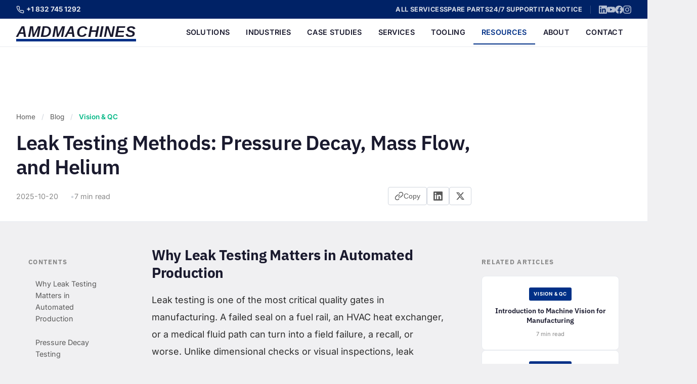

--- FILE ---
content_type: text/html; charset=utf-8
request_url: https://www.amdmachines.com/blog/leak-testing-methods-pressure-decay-mass-flow-and-helium/
body_size: 16050
content:
<!DOCTYPE html>
<html lang="en">
<head>
    <meta charset="UTF-8">
    <meta name="viewport" content="width=device-width, initial-scale=1.0">
    <title>Leak Testing Methods: Pressure Decay, Mass Flow, and Helium | AMD Machines</title>

    <!-- Security Meta Tags -->
    <meta http-equiv="X-Content-Type-Options" content="nosniff">
    <meta http-equiv="X-Frame-Options" content="SAMEORIGIN">
    <meta name="referrer" content="strict-origin-when-cross-origin">
    <meta http-equiv="Content-Security-Policy" content="default-src 'self'; script-src 'self' 'unsafe-inline' https://www.googletagmanager.com https://www.google-analytics.com https://www.google.com https://www.gstatic.com https://analytics.ahrefs.com; style-src 'self' 'unsafe-inline'; img-src 'self' data: https:; font-src 'self'; connect-src 'self' https://api.hsforms.com https://www.google-analytics.com https://analytics.google.com https://region1.google-analytics.com https://www.google.com https://analytics.ahrefs.com; frame-src https://www.google.com; frame-ancestors 'self';">

    <!-- SEO Meta Tags -->
    <meta name="description" content="A technical comparison of pressure decay, mass flow, and helium leak testing methods for automated manufacturing, covering sensitivity, cycle time, and integration considerations.">
    <meta name="keywords" content="leak testing, pressure decay test, mass flow leak test, helium leak testing, tracer gas testing, automated leak detection, quality assurance, seal integrity">
    <meta name="author" content="AMD Machines">

    <!-- Open Graph -->
    <meta property="og:title" content="Leak Testing Methods: Pressure Decay, Mass Flow, and Helium | AMD Machines">
    <meta property="og:description" content="A technical comparison of pressure decay, mass flow, and helium leak testing methods for automated manufacturing, covering sensitivity, cycle time, and integration considerations.">
    <meta property="og:type" content="article">
    <meta property="og:url" content="https://amdmachines.com/blog/leak-testing-methods-pressure-decay-mass-flow-and-helium/">
    <meta property="og:site_name" content="AMD Machines">
    <meta property="og:image" content="https://amdmachines.com/static/images/og-default.jpg">
    <meta property="og:image:width" content="1200">
    <meta property="og:image:height" content="630">

    <!-- Twitter Card -->
    <meta name="twitter:card" content="summary_large_image">
    <meta name="twitter:title" content="Leak Testing Methods: Pressure Decay, Mass Flow, and Helium | AMD Machines">
    <meta name="twitter:description" content="A technical comparison of pressure decay, mass flow, and helium leak testing methods for automated manufacturing, covering sensitivity, cycle time, and integration considerations.">
    <meta name="twitter:image" content="https://amdmachines.com/static/images/og-default.jpg">

    <!-- Canonical URL -->
    <link rel="canonical" href="https://amdmachines.com/blog/leak-testing-methods-pressure-decay-mass-flow-and-helium/">

    <!-- Organization Schema -->
    <script type="application/ld+json">
    {
        "@context": "https://schema.org",
        "@type": "Organization",
        "name": "AMD Machines",
        "url": "https://amdmachines.com",
        "logo": "https://amdmachines.com/static/images/logo.png",
        "description": "AMD Machines designs and builds custom automated machines, robotic cells, and welding systems. 30+ years of manufacturing automation expertise.",
        "contactPoint": {
            "@type": "ContactPoint",
            "telephone": "+1 832 745 1292",
            "contactType": "sales"
        },
        "address": {
            "@type": "PostalAddress",
            "streetAddress": "420 N Wabash Ave, Chicago, IL 60611"
        },
        "sameAs": []
    }
    </script>

    <!-- BreadcrumbList Schema -->
    
    <script type="application/ld+json">
    {
        "@context": "https://schema.org",
        "@type": "BreadcrumbList",
        "itemListElement": [
            {
                "@type": "ListItem",
                "position": 1,
                "name": "Home",
                "item": "https://amdmachines.com"
            }
            
            
            ,{
                "@type": "ListItem",
                "position": 2,
                "name": "Blog",
                "item": "https://amdmachines.com/blog/"
            }
            
            ,{
                "@type": "ListItem",
                "position": 3,
                "name": "Leak Testing Methods Pressure Decay Mass Flow And Helium",
                "item": "https://amdmachines.com/blog/leak-testing-methods-pressure-decay-mass-flow-and-helium/"
            }
            
        ]
    }
    </script>
    

    <!-- Favicons & App Icons -->
    <link rel="icon" type="image/png" sizes="32x32" href="/static/images/favicon-32x32.png">
    <link rel="icon" type="image/png" sizes="16x16" href="/static/images/favicon-16x16.png">
    <link rel="apple-touch-icon" sizes="180x180" href="/static/images/apple-touch-icon.png">
    <link rel="icon" sizes="192x192" href="/static/images/android-chrome-192x192.png">
    <meta name="theme-color" content="#003087">

    <!-- DNS Prefetch & Preconnect -->
    <link rel="dns-prefetch" href="https://www.google.com">
    <link rel="dns-prefetch" href="https://www.googletagmanager.com">

    <!-- Preload LCP image -->
    

    <!-- Preload CSS to reduce render-blocking -->
    <link rel="preload" href="/static/css/style.css?v=20260125" as="style">

    <!-- Preload critical fonts (matching PageSpeed critical chain) -->
    <link rel="preload" href="/static/fonts/inter-500.woff2" as="font" type="font/woff2" crossorigin>
    <link rel="preload" href="/static/fonts/inter-600.woff2" as="font" type="font/woff2" crossorigin>
    <link rel="preload" href="/static/fonts/inter-700.woff2" as="font" type="font/woff2" crossorigin>
    <link rel="preload" href="/static/fonts/ibm-plex-sans-700.woff2" as="font" type="font/woff2" crossorigin>

    <!-- Main CSS -->
    <link rel="stylesheet" href="/static/css/style.css?v=20260125">

    
<style>
    /* TOC Active State */
    .toc-link.active {
        color: var(--primary);
        font-weight: 600;
    }
</style>

<!-- Article Schema -->
<script type="application/ld+json">
{
    "@context": "https://schema.org",
    "@type": "Article",
    "headline": "Leak Testing Methods: Pressure Decay, Mass Flow, and Helium",
    "description": "A technical comparison of pressure decay, mass flow, and helium leak testing methods for automated manufacturing, covering sensitivity, cycle time, and integration considerations.",
    "image": "https://amdmachines.com/static/images/og-default.png",
    "datePublished": "2025-10-20",
    "dateModified": "2025-10-20",
    "author": {
        "@type": "Organization",
        "name": "AMD Machines",
        "url": "https://amdmachines.com"
    },
    "publisher": {
        "@type": "Organization",
        "name": "AMD Machines",
        "logo": {
            "@type": "ImageObject",
            "url": "https://amdmachines.com/static/images/logo.png"
        }
    },
    "mainEntityOfPage": {
        "@type": "WebPage",
        "@id": "https://amdmachines.com/blog/leak-testing-methods-pressure-decay-mass-flow-and-helium/"
    }
}
</script>

</head>
<body>
    <!-- Combined Sticky Header Wrapper -->
    <div class="header-wrapper">
        <!-- Header Top Bar -->
        <div class="header-top-bar">
            <div class="container">
                <div class="top-bar-content">
                    <div class="top-bar-contact">
                        <a href="tel:+18327451292">
                            <svg class="icon" width="16" height="16" viewBox="0 0 24 24" fill="none" stroke="currentColor" stroke-width="2"><path d="M22 16.92v3a2 2 0 0 1-2.18 2 19.79 19.79 0 0 1-8.63-3.07 19.5 19.5 0 0 1-6-6 19.79 19.79 0 0 1-3.07-8.67A2 2 0 0 1 4.11 2h3a2 2 0 0 1 2 1.72 12.84 12.84 0 0 0 .7 2.81 2 2 0 0 1-.45 2.11L8.09 9.91a16 16 0 0 0 6 6l1.27-1.27a2 2 0 0 1 2.11-.45 12.84 12.84 0 0 0 2.81.7A2 2 0 0 1 22 16.92z"/></svg>
                            +1 832 745 1292
                        </a>
                    </div>
                    <nav class="top-bar-nav">
                        <a href="/services/">All Services</a>
                        <a href="/services/spare-parts/">Spare Parts</a>
                        <a href="/services/maintenance-support/">24/7 Support</a>
                        <a href="/itar/" class="itar-notice-link">ITAR Notice</a>
                    </nav>
                    <div class="top-bar-social">
                        <a href="https://www.linkedin.com/company/advanced-manufacturing-development/" target="_blank" rel="noopener" aria-label="LinkedIn">
                            <svg width="16" height="16" viewBox="0 0 24 24" fill="currentColor"><path d="M20.447 20.452h-3.554v-5.569c0-1.328-.027-3.037-1.852-3.037-1.853 0-2.136 1.445-2.136 2.939v5.667H9.351V9h3.414v1.561h.046c.477-.9 1.637-1.85 3.37-1.85 3.601 0 4.267 2.37 4.267 5.455v6.286zM5.337 7.433c-1.144 0-2.063-.926-2.063-2.065 0-1.138.92-2.063 2.063-2.063 1.14 0 2.064.925 2.064 2.063 0 1.139-.925 2.065-2.064 2.065zm1.782 13.019H3.555V9h3.564v11.452zM22.225 0H1.771C.792 0 0 .774 0 1.729v20.542C0 23.227.792 24 1.771 24h20.451C23.2 24 24 23.227 24 22.271V1.729C24 .774 23.2 0 22.222 0h.003z"/></svg>
                        </a>
                        <a href="https://www.youtube.com/channel/UCWSFjJgRioFRR_kWgVGwG7A" target="_blank" rel="noopener" aria-label="YouTube">
                            <svg width="16" height="16" viewBox="0 0 24 24" fill="currentColor"><path d="M23.498 6.186a3.016 3.016 0 0 0-2.122-2.136C19.505 3.545 12 3.545 12 3.545s-7.505 0-9.377.505A3.017 3.017 0 0 0 .502 6.186C0 8.07 0 12 0 12s0 3.93.502 5.814a3.016 3.016 0 0 0 2.122 2.136c1.871.505 9.376.505 9.376.505s7.505 0 9.377-.505a3.015 3.015 0 0 0 2.122-2.136C24 15.93 24 12 24 12s0-3.93-.502-5.814zM9.545 15.568V8.432L15.818 12l-6.273 3.568z"/></svg>
                        </a>
                        <a href="https://www.facebook.com/Advanced-Manufacturing-Development-101309274851163/" target="_blank" rel="noopener" aria-label="Facebook">
                            <svg width="16" height="16" viewBox="0 0 24 24" fill="currentColor"><path d="M24 12.073c0-6.627-5.373-12-12-12s-12 5.373-12 12c0 5.99 4.388 10.954 10.125 11.854v-8.385H7.078v-3.47h3.047V9.43c0-3.007 1.792-4.669 4.533-4.669 1.312 0 2.686.235 2.686.235v2.953H15.83c-1.491 0-1.956.925-1.956 1.874v2.25h3.328l-.532 3.47h-2.796v8.385C19.612 23.027 24 18.062 24 12.073z"/></svg>
                        </a>
                        <a href="https://www.instagram.com/amd_machines/" target="_blank" rel="noopener" aria-label="Instagram">
                            <svg width="16" height="16" viewBox="0 0 24 24" fill="currentColor"><path d="M12 2.163c3.204 0 3.584.012 4.85.07 3.252.148 4.771 1.691 4.919 4.919.058 1.265.069 1.645.069 4.849 0 3.205-.012 3.584-.069 4.849-.149 3.225-1.664 4.771-4.919 4.919-1.266.058-1.644.07-4.85.07-3.204 0-3.584-.012-4.849-.07-3.26-.149-4.771-1.699-4.919-4.92-.058-1.265-.07-1.644-.07-4.849 0-3.204.013-3.583.07-4.849.149-3.227 1.664-4.771 4.919-4.919 1.266-.057 1.645-.069 4.849-.069zm0-2.163c-3.259 0-3.667.014-4.947.072-4.358.2-6.78 2.618-6.98 6.98-.059 1.281-.073 1.689-.073 4.948 0 3.259.014 3.668.072 4.948.2 4.358 2.618 6.78 6.98 6.98 1.281.058 1.689.072 4.948.072 3.259 0 3.668-.014 4.948-.072 4.354-.2 6.782-2.618 6.979-6.98.059-1.28.073-1.689.073-4.948 0-3.259-.014-3.667-.072-4.947-.196-4.354-2.617-6.78-6.979-6.98-1.281-.059-1.69-.073-4.949-.073zm0 5.838c-3.403 0-6.162 2.759-6.162 6.162s2.759 6.163 6.162 6.163 6.162-2.759 6.162-6.163c0-3.403-2.759-6.162-6.162-6.162zm0 10.162c-2.209 0-4-1.79-4-4 0-2.209 1.791-4 4-4s4 1.791 4 4c0 2.21-1.791 4-4 4zm6.406-11.845c-.796 0-1.441.645-1.441 1.44s.645 1.44 1.441 1.44c.795 0 1.439-.645 1.439-1.44s-.644-1.44-1.439-1.44z"/></svg>
                        </a>
                    </div>
                </div>
            </div>
        </div>

        <!-- Header -->
        <header class="site-header">
        <div class="container">
            <div class="header-inner">
                <a href="/" class="logo">
                    <span class="logo-text"><span class="logo-amd">AMD</span> <span class="logo-machines">MACHINES</span></span>
                </a>

                <nav class="main-nav" id="main-nav">
                    <ul class="nav-list">
                        
                        <li class="nav-item has-dropdown">
                            <a href="/solutions/" class="nav-link ">
                                Solutions
                            </a>
                            
                            <div class="dropdown-menu dropdown-wide">
                                <div class="dropdown-content">
                                    
                                    <a href="/solutions/assembly/" class="dropdown-item dropdown-item-featured">
                                        <span class="dropdown-item-title">Assembly Systems<span class="nav-featured-badge">Core Expertise</span></span>
                                        <span class="dropdown-item-desc">Our core expertise - turnkey assembly lines with integrated inspection &amp; testing</span>
                                    </a>
                                    
                                    <a href="/solutions/robotic-cells/" class="dropdown-item">
                                        <span class="dropdown-item-title">Robotic Cells</span>
                                        <span class="dropdown-item-desc">Custom robotic solutions for welding, assembly &amp; handling</span>
                                    </a>
                                    
                                    <a href="/solutions/welding/" class="dropdown-item">
                                        <span class="dropdown-item-title">Welding Automation</span>
                                        <span class="dropdown-item-desc">MIG, TIG, spot, ultrasonic &amp; laser welding systems</span>
                                    </a>
                                    
                                    <a href="/solutions/test-systems/" class="dropdown-item">
                                        <span class="dropdown-item-title">Test &amp; Inspection</span>
                                        <span class="dropdown-item-desc">Leak detection, hi-pot, vision &amp; functional testing</span>
                                    </a>
                                    
                                    <a href="/solutions/material-handling/" class="dropdown-item">
                                        <span class="dropdown-item-title">Material Handling</span>
                                        <span class="dropdown-item-desc">Conveyors, palletizing &amp; part transfer</span>
                                    </a>
                                    
                                    <a href="/solutions/machine-vision/" class="dropdown-item">
                                        <span class="dropdown-item-title">Machine Vision</span>
                                        <span class="dropdown-item-desc">Vision-guided robotics &amp; inspection</span>
                                    </a>
                                    
                                    <a href="/solutions/bin-picking/" class="dropdown-item">
                                        <span class="dropdown-item-title">Robotic Bin Picking</span>
                                        <span class="dropdown-item-desc">3D vision-guided random bin picking</span>
                                    </a>
                                    
                                    <a href="/solutions/screwdriving/" class="dropdown-item">
                                        <span class="dropdown-item-title">Screwdriving</span>
                                        <span class="dropdown-item-desc">Automated fastening &amp; torque systems</span>
                                    </a>
                                    
                                    <a href="/solutions/servo-pressing/" class="dropdown-item">
                                        <span class="dropdown-item-title">Servo Pressing</span>
                                        <span class="dropdown-item-desc">Precision force &amp; position control</span>
                                    </a>
                                    
                                    <a href="/solutions/machine-tending/" class="dropdown-item">
                                        <span class="dropdown-item-title">Machine Tending</span>
                                        <span class="dropdown-item-desc">CNC, injection molding &amp; press tending</span>
                                    </a>
                                    
                                    <a href="/solutions/dispensing/" class="dropdown-item">
                                        <span class="dropdown-item-title">Dispensing</span>
                                        <span class="dropdown-item-desc">Adhesive, sealant &amp; fluid dispensing</span>
                                    </a>
                                    
                                    <a href="/solutions/laser-applications/" class="dropdown-item">
                                        <span class="dropdown-item-title">Laser Applications</span>
                                        <span class="dropdown-item-desc">Cutting, marking, engraving &amp; welding</span>
                                    </a>
                                    
                                    <a href="/solutions/thermal-processing/" class="dropdown-item">
                                        <span class="dropdown-item-title">Thermal Processing</span>
                                        <span class="dropdown-item-desc">Heat staking, induction &amp; curing</span>
                                    </a>
                                    
                                    <a href="/solutions/palletizing/" class="dropdown-item">
                                        <span class="dropdown-item-title">Palletizing</span>
                                        <span class="dropdown-item-desc">End-of-line stacking &amp; unstacking</span>
                                    </a>
                                    
                                    <a href="/solutions/grinding-polishing/" class="dropdown-item">
                                        <span class="dropdown-item-title">Grinding &amp; Polishing</span>
                                        <span class="dropdown-item-desc">Surface finishing automation</span>
                                    </a>
                                    
                                    <a href="/solutions/deburring/" class="dropdown-item">
                                        <span class="dropdown-item-title">Deburring</span>
                                        <span class="dropdown-item-desc">Automated edge finishing</span>
                                    </a>
                                    
                                    <a href="/solutions/packaging/" class="dropdown-item">
                                        <span class="dropdown-item-title">Packaging</span>
                                        <span class="dropdown-item-desc">Cartoning, case packing &amp; wrapping</span>
                                    </a>
                                    
                                    <a href="/solutions/marking-traceability/" class="dropdown-item">
                                        <span class="dropdown-item-title">Marking &amp; Traceability</span>
                                        <span class="dropdown-item-desc">Laser marking, barcodes &amp; QR codes</span>
                                    </a>
                                    
                                    <a href="/solutions/custom-automation/" class="dropdown-item">
                                        <span class="dropdown-item-title">Custom Automation</span>
                                        <span class="dropdown-item-desc">Bespoke solutions for unique challenges</span>
                                    </a>
                                    
                                </div>
                            </div>
                            
                        </li>
                        
                        <li class="nav-item has-dropdown">
                            <a href="/industries/" class="nav-link ">
                                Industries
                            </a>
                            
                            <div class="dropdown-menu dropdown-wide">
                                <div class="dropdown-content">
                                    
                                    <a href="/industries/automotive/" class="dropdown-item">
                                        <span class="dropdown-item-title">Automotive</span>
                                        <span class="dropdown-item-desc">Powertrain, body &amp; assembly automation</span>
                                    </a>
                                    
                                    <a href="/industries/medical/" class="dropdown-item">
                                        <span class="dropdown-item-title">Medical Devices</span>
                                        <span class="dropdown-item-desc">Precision automation for medical manufacturing</span>
                                    </a>
                                    
                                    <a href="/industries/consumer/" class="dropdown-item">
                                        <span class="dropdown-item-title">Consumer Products</span>
                                        <span class="dropdown-item-desc">High-volume consumer goods automation</span>
                                    </a>
                                    
                                    <a href="/industries/electronics/" class="dropdown-item">
                                        <span class="dropdown-item-title">Electronics</span>
                                        <span class="dropdown-item-desc">PCB assembly &amp; electronics manufacturing</span>
                                    </a>
                                    
                                    <a href="/industries/aerospace/" class="dropdown-item">
                                        <span class="dropdown-item-title">Aerospace</span>
                                        <span class="dropdown-item-desc">Precision aerospace component automation</span>
                                    </a>
                                    
                                    <a href="/industries/food-beverage/" class="dropdown-item">
                                        <span class="dropdown-item-title">Food &amp; Beverage</span>
                                        <span class="dropdown-item-desc">Sanitary food processing automation</span>
                                    </a>
                                    
                                    <a href="/industries/energy/" class="dropdown-item">
                                        <span class="dropdown-item-title">Energy</span>
                                        <span class="dropdown-item-desc">Battery, solar &amp; power generation</span>
                                    </a>
                                    
                                    <a href="/industries/heavy-equipment/" class="dropdown-item">
                                        <span class="dropdown-item-title">Heavy Equipment</span>
                                        <span class="dropdown-item-desc">Construction, agriculture &amp; mining equipment</span>
                                    </a>
                                    
                                    <a href="/industries/pharmaceutical/" class="dropdown-item">
                                        <span class="dropdown-item-title">Pharmaceutical</span>
                                        <span class="dropdown-item-desc">Drug manufacturing &amp; packaging</span>
                                    </a>
                                    
                                    <a href="/industries/defense/" class="dropdown-item">
                                        <span class="dropdown-item-title">Defense</span>
                                        <span class="dropdown-item-desc">Defense &amp; military manufacturing</span>
                                    </a>
                                    
                                    <a href="/industries/appliances/" class="dropdown-item">
                                        <span class="dropdown-item-title">Appliances</span>
                                        <span class="dropdown-item-desc">Large &amp; small appliance assembly</span>
                                    </a>
                                    
                                    <a href="/industries/general-manufacturing/" class="dropdown-item">
                                        <span class="dropdown-item-title">General Manufacturing</span>
                                        <span class="dropdown-item-desc">Diverse industrial applications</span>
                                    </a>
                                    
                                </div>
                            </div>
                            
                        </li>
                        
                        <li class="nav-item has-dropdown">
                            <a href="/case-studies/" class="nav-link ">
                                Case Studies
                            </a>
                            
                            <div class="dropdown-menu">
                                <div class="dropdown-content">
                                    
                                    <a href="/case-studies/" class="dropdown-item">
                                        <span class="dropdown-item-title">All Projects</span>
                                        <span class="dropdown-item-desc">View all automation success stories</span>
                                    </a>
                                    
                                    <a href="/case-studies/automotive/" class="dropdown-item">
                                        <span class="dropdown-item-title">Automotive</span>
                                        <span class="dropdown-item-desc">Automotive manufacturing projects</span>
                                    </a>
                                    
                                    <a href="/case-studies/medical/" class="dropdown-item">
                                        <span class="dropdown-item-title">Medical Devices</span>
                                        <span class="dropdown-item-desc">Medical device automation</span>
                                    </a>
                                    
                                    <a href="/case-studies/electronics/" class="dropdown-item">
                                        <span class="dropdown-item-title">Electronics</span>
                                        <span class="dropdown-item-desc">Electronics manufacturing</span>
                                    </a>
                                    
                                    <a href="/case-studies/consumer/" class="dropdown-item">
                                        <span class="dropdown-item-title">Consumer Products</span>
                                        <span class="dropdown-item-desc">Appliance and consumer goods</span>
                                    </a>
                                    
                                    <a href="/case-studies/heavy-equipment/" class="dropdown-item">
                                        <span class="dropdown-item-title">Heavy Equipment</span>
                                        <span class="dropdown-item-desc">Heavy equipment manufacturing</span>
                                    </a>
                                    
                                </div>
                            </div>
                            
                        </li>
                        
                        <li class="nav-item has-dropdown">
                            <a href="/services/" class="nav-link ">
                                Services
                            </a>
                            
                            <div class="dropdown-menu">
                                <div class="dropdown-content">
                                    
                                    <a href="/services/robot-programming/" class="dropdown-item">
                                        <span class="dropdown-item-title">Robot Programming</span>
                                        <span class="dropdown-item-desc">Expert programming for all major robot brands</span>
                                    </a>
                                    
                                    <a href="/services/process-optimization/" class="dropdown-item">
                                        <span class="dropdown-item-title">Process Optimization</span>
                                        <span class="dropdown-item-desc">Maximize throughput, quality &amp; efficiency</span>
                                    </a>
                                    
                                    <a href="/services/spare-parts/" class="dropdown-item">
                                        <span class="dropdown-item-title">Spare Parts</span>
                                        <span class="dropdown-item-desc">Fast delivery on automation components</span>
                                    </a>
                                    
                                    <a href="/services/digital-twins/" class="dropdown-item">
                                        <span class="dropdown-item-title">Digital Twins</span>
                                        <span class="dropdown-item-desc">Virtual simulation &amp; commissioning</span>
                                    </a>
                                    
                                    <a href="/services/upgrades-retrofits/" class="dropdown-item">
                                        <span class="dropdown-item-title">Upgrades &amp; Retrofits</span>
                                        <span class="dropdown-item-desc">Modernize existing automation systems</span>
                                    </a>
                                    
                                    <a href="/services/training/" class="dropdown-item">
                                        <span class="dropdown-item-title">Training</span>
                                        <span class="dropdown-item-desc">Operator &amp; technician training programs</span>
                                    </a>
                                    
                                    <a href="/services/maintenance-support/" class="dropdown-item">
                                        <span class="dropdown-item-title">Maintenance &amp; Support</span>
                                        <span class="dropdown-item-desc">24/7 service &amp; preventive maintenance</span>
                                    </a>
                                    
                                    <a href="/services/consulting/" class="dropdown-item">
                                        <span class="dropdown-item-title">Consulting</span>
                                        <span class="dropdown-item-desc">Feasibility studies &amp; ROI analysis</span>
                                    </a>
                                    
                                </div>
                            </div>
                            
                        </li>
                        
                        <li class="nav-item has-dropdown">
                            <a href="/tooling/" class="nav-link ">
                                Tooling
                            </a>
                            
                            <div class="dropdown-menu">
                                <div class="dropdown-content">
                                    
                                    <a href="/tooling/#press-tooling" class="dropdown-item">
                                        <span class="dropdown-item-title">Press Tooling</span>
                                        <span class="dropdown-item-desc">Progressive dies, transfer dies, servo press tooling</span>
                                    </a>
                                    
                                    <a href="/tooling/#assembly-fixtures" class="dropdown-item">
                                        <span class="dropdown-item-title">Assembly Fixtures</span>
                                        <span class="dropdown-item-desc">Custom jigs and fixtures for precision assembly</span>
                                    </a>
                                    
                                    <a href="/tooling/#welding-fixtures" class="dropdown-item">
                                        <span class="dropdown-item-title">Welding Fixtures</span>
                                        <span class="dropdown-item-desc">MIG, TIG &amp; robotic welding jigs and positioners</span>
                                    </a>
                                    
                                </div>
                            </div>
                            
                        </li>
                        
                        <li class="nav-item has-dropdown">
                            <a href="/blog/" class="nav-link active">
                                Resources
                            </a>
                            
                            <div class="dropdown-menu">
                                <div class="dropdown-content">
                                    
                                    <a href="/blog/" class="dropdown-item">
                                        <span class="dropdown-item-title">All Articles</span>
                                        <span class="dropdown-item-desc">Latest insights and updates</span>
                                    </a>
                                    
                                    <a href="/blog/category/guides/" class="dropdown-item">
                                        <span class="dropdown-item-title">Guides</span>
                                        <span class="dropdown-item-desc">Technical how-tos and tutorials</span>
                                    </a>
                                    
                                    <a href="/blog/category/robotics/" class="dropdown-item">
                                        <span class="dropdown-item-title">Robotics</span>
                                        <span class="dropdown-item-desc">Robots and welding automation</span>
                                    </a>
                                    
                                    <a href="/blog/category/assembly/" class="dropdown-item">
                                        <span class="dropdown-item-title">Assembly</span>
                                        <span class="dropdown-item-desc">Assembly and material handling</span>
                                    </a>
                                    
                                    <a href="/blog/category/news/" class="dropdown-item">
                                        <span class="dropdown-item-title">News</span>
                                        <span class="dropdown-item-desc">Industry news and updates</span>
                                    </a>
                                    
                                </div>
                            </div>
                            
                        </li>
                        
                        <li class="nav-item has-dropdown">
                            <a href="/about/" class="nav-link ">
                                About
                            </a>
                            
                            <div class="dropdown-menu">
                                <div class="dropdown-content">
                                    
                                    <a href="/yaskawa-motoman/" class="dropdown-item">
                                        <span class="dropdown-item-title">Yaskawa Motoman Partner</span>
                                        <span class="dropdown-item-desc">Authorized integrator for Mexico</span>
                                    </a>
                                    
                                </div>
                            </div>
                            
                        </li>
                        
                        <li class="nav-item">
                            <a href="/contact/" class="nav-link ">
                                Contact
                            </a>
                            
                        </li>
                        
                    </ul>
                </nav>

                <button class="mobile-menu-btn" id="mobile-menu-btn" aria-label="Toggle menu">
                    <span></span>
                    <span></span>
                    <span></span>
                </button>
            </div>
        </div>
    </header>
    </div><!-- End header-wrapper -->

    <!-- Main Content -->
    <main class="site-main">
        
<!-- Article Header - Compact -->
<section class="article-header-compact">
    <div class="container">
        <div class="article-header-content">
            <nav class="breadcrumb-inline">
                <a href="/">Home</a>
                <span class="sep">/</span>
                <a href="/blog/">Blog</a>
                <span class="sep">/</span>
                <span class="cat">Vision &amp; QC</span>
            </nav>
            <h1 class="article-title-slim">Leak Testing Methods: Pressure Decay, Mass Flow, and Helium</h1>
            <div class="article-header-row">
                <div class="article-meta-inline">
                    <span class="date">2025-10-20</span>
                    <span class="read-time">7 min read</span>
                </div>
                <div class="share-buttons-top">
                    <button class="share-btn" onclick="copyLink()" title="Copy link">
                        <svg width="18" height="18" viewBox="0 0 24 24" fill="none" stroke="currentColor" stroke-width="2"><path d="M10 13a5 5 0 0 0 7.54.54l3-3a5 5 0 0 0-7.07-7.07l-1.72 1.71"/><path d="M14 11a5 5 0 0 0-7.54-.54l-3 3a5 5 0 0 0 7.07 7.07l1.71-1.71"/></svg>
                        <span>Copy</span>
                    </button>
                    <a href="https://www.linkedin.com/shareArticle?mini=true&url=https://amdmachines.com/blog/leak-testing-methods-pressure-decay-mass-flow-and-helium/&title=Leak Testing Methods: Pressure Decay, Mass Flow, and Helium" target="_blank" rel="noopener" class="share-btn share-linkedin" title="Share on LinkedIn">
                        <svg width="18" height="18" viewBox="0 0 24 24" fill="currentColor"><path d="M20.447 20.452h-3.554v-5.569c0-1.328-.027-3.037-1.852-3.037-1.853 0-2.136 1.445-2.136 2.939v5.667H9.351V9h3.414v1.561h.046c.477-.9 1.637-1.85 3.37-1.85 3.601 0 4.267 2.37 4.267 5.455v6.286zM5.337 7.433c-1.144 0-2.063-.926-2.063-2.065 0-1.138.92-2.063 2.063-2.063 1.14 0 2.064.925 2.064 2.063 0 1.139-.925 2.065-2.064 2.065zm1.782 13.019H3.555V9h3.564v11.452zM22.225 0H1.771C.792 0 0 .774 0 1.729v20.542C0 23.227.792 24 1.771 24h20.451C23.2 24 24 23.227 24 22.271V1.729C24 .774 23.2 0 22.222 0h.003z"/></svg>
                    </a>
                    <a href="https://twitter.com/intent/tweet?url=https://amdmachines.com/blog/leak-testing-methods-pressure-decay-mass-flow-and-helium/&text=Leak Testing Methods: Pressure Decay, Mass Flow, and Helium" target="_blank" rel="noopener" class="share-btn share-x" title="Share on X">
                        <svg width="18" height="18" viewBox="0 0 24 24" fill="currentColor"><path d="M18.244 2.25h3.308l-7.227 8.26 8.502 11.24H16.17l-5.214-6.817L4.99 21.75H1.68l7.73-8.835L1.254 2.25H8.08l4.713 6.231zm-1.161 17.52h1.833L7.084 4.126H5.117z"/></svg>
                    </a>
                </div>
            </div>
        </div>
    </div>
</section>

<!-- Article Content with Sidebars -->
<section class="section article-section">
    <div class="container">
        <div class="article-layout">
            <!-- Left Sidebar: Table of Contents -->
            <aside class="article-sidebar article-toc">
                <div class="toc-wrapper">
                    <h3>Contents</h3>
                    <nav class="toc-nav" id="toc-nav">
                        <!-- TOC will be generated by JavaScript -->
                    </nav>
                </div>
            </aside>

            <!-- Main Article Content -->
            <article class="article-content">
                

                <div class="article-body" id="article-body">
                    <h2 id="why-leak-testing-matters-in-automated-production">Why Leak Testing Matters in Automated Production</h2>
<p>Leak testing is one of the most critical quality gates in manufacturing. A failed seal on a fuel rail, an HVAC heat exchanger, or a medical fluid path can turn into a field failure, a recall, or worse. Unlike dimensional checks or visual inspections, leak testing validates the functional integrity of an assembled product — confirming that what was designed to contain pressure, vacuum, or fluid actually does.</p>
<p>The challenge for manufacturing engineers is selecting the right method. Pressure decay, mass flow, and helium tracer gas testing each occupy a different region of the sensitivity-cost-cycle time spectrum. Choosing incorrectly means either missing defects that matter or spending capital and cycle time on sensitivity you do not need. Here is a practical comparison based on what we see across real production environments.</p>
<h2 id="pressure-decay-testing">Pressure Decay Testing</h2>
<p>Pressure decay is the workhorse of industrial leak testing. The concept is straightforward: pressurize the part to a target level, isolate the supply, and monitor the pressure transducer over a stabilization and test period. Any drop in pressure beyond the reject threshold indicates a leak.</p>
<p><strong>How it works in practice.</strong> A typical pressure decay cycle includes a fill phase (pressurizing the test volume), a stabilization phase (allowing thermal and mechanical settling), and a test phase (measuring the pressure change over a defined interval). Total cycle times generally run between 10 and 60 seconds depending on part volume, target sensitivity, and allowable reject rates.</p>
<p><strong>Sensitivity range.</strong> Pressure decay instruments commonly resolve leaks down to approximately 1 × 10⁻³ standard cubic centimeters per minute (sccm). For many automotive, appliance, and general industrial applications, this is more than adequate. Seal failures on gaskets, O-rings, and welded joints that would lead to functional failures in service are well within this detection range.</p>
<p><strong>Where pressure decay works well.</strong> It excels in applications with moderate sensitivity requirements, relatively small test volumes, and environments where temperature can be reasonably controlled. Automotive coolant passages, pneumatic valve bodies, consumer appliance housings, and cast or machined components with seal surfaces are all common candidates.</p>
<p><strong>Limitations.</strong> The primary weakness of pressure decay is its sensitivity to temperature variation. The ideal gas law means that even a fraction of a degree change in the test part or ambient air during the test phase will register as a pressure change. In production environments with drafts, recently machined warm parts, or seasonal temperature swings, this thermal noise can mask real leaks or cause false rejects. Increasing stabilization time improves accuracy but directly reduces throughput.</p>
<h2 id="mass-flow-testing">Mass Flow Testing</h2>
<p>Mass flow leak testing addresses several of the practical limitations of pressure decay by measuring the volumetric or mass flow rate of air required to maintain a constant pressure in the test part, rather than monitoring a static pressure drop.</p>
<p><strong>How it works.</strong> The instrument pressurizes the part and then uses a precision flow sensor — typically a laminar flow element or thermal mass flow sensor — to measure the makeup air flowing into the part to compensate for any leakage. Because the measurement is dynamic rather than static, mass flow testing is inherently less sensitive to volume changes from thermal expansion or mechanical deflection.</p>
<p><strong>Sensitivity range.</strong> Mass flow instruments generally achieve sensitivities comparable to or slightly better than pressure decay, typically in the range of 5 × 10⁻⁴ to 1 × 10⁻³ sccm. The practical advantage is not necessarily higher absolute sensitivity but rather better repeatability and reduced false reject rates in real production conditions.</p>
<p><strong>Cycle time advantages.</strong> Because mass flow measurement tolerates thermal transients better than pressure decay, stabilization times can often be shortened. For high-volume production lines running parts every 15 to 20 seconds, this difference is significant. Reducing a test cycle from 30 seconds to 18 seconds on a line producing 800,000 units per year translates directly into equipment utilization and labor cost.</p>
<p><strong>Where mass flow works well.</strong> Mass flow testing is the preferred choice when test volumes are large (making pressure decay slow to stabilize), when parts arrive at the test station with residual heat from upstream processes like welding or molding, or when the production environment has temperature variability that drives up false reject rates on pressure decay systems.</p>
<p><strong>Limitations.</strong> Mass flow instruments are generally more expensive than pressure decay transducers, and the flow sensors require periodic calibration and can be sensitive to contamination. Parts that are still actively outgassing — freshly molded plastics, for example — can introduce measurement errors regardless of method, but mass flow systems can be more susceptible to flow artifacts from volatile compounds.</p>
<h2 id="helium-leak-testing">Helium Leak Testing</h2>
<p>When application requirements push beyond what air-based methods can reliably detect, helium tracer gas testing provides sensitivity improvements of several orders of magnitude.</p>
<p><strong>How it works.</strong> The test part is either filled with helium (or a helium-air mixture) and placed in a vacuum chamber connected to a mass spectrometer tuned to helium's atomic mass, or the part is evacuated and surrounded by helium while the spectrometer monitors from inside. The mass spectrometer detects helium atoms that migrate through any leak path with extraordinary sensitivity.</p>
<p><strong>Sensitivity range.</strong> Helium mass spectrometer systems routinely achieve leak rate sensitivities of 1 × 10⁻⁶ sccm and can reach 1 × 10⁻⁹ sccm or better in properly configured hard vacuum systems. This is three to six orders of magnitude more sensitive than air-based pressure decay or mass flow methods.</p>
<p><strong>Where helium testing is required.</strong> Applications that demand this level of sensitivity include refrigeration and air conditioning systems (where even microscopic leaks of refrigerant have environmental and performance consequences), medical devices with sealed fluid paths, semiconductor process equipment, aerospace fuel and hydraulic systems, and hermetically sealed electronic packages. In many of these industries, helium leak testing is not optional — it is specified by regulation or customer requirements.</p>
<p><strong>System complexity and cost.</strong> Helium leak test systems are substantially more complex and expensive than air-based alternatives. The mass spectrometer itself is a precision instrument requiring regular maintenance, calibration, and eventual detector replacement. Vacuum chambers must be designed for the specific part geometry, and the helium supply represents an ongoing consumable cost. Cycle times tend to be longer — 30 seconds to several minutes depending on the required sensitivity and part volume — because evacuation and detection phases take time.</p>
<p><strong>Helium recovery.</strong> In high-volume production, helium costs can become significant. Reclaim systems that capture and purify exhausted helium for reuse are common in facilities running multiple helium test stations. The capital cost of reclaim equipment is justified when daily helium consumption exceeds a threshold that varies with local pricing, but typically becomes attractive above 5 to 10 stations running continuously.</p>
<h2 id="choosing-the-right-method">Choosing the Right Method</h2>
<p>The selection framework is driven by three primary variables: the required leak rate sensitivity, the available cycle time budget, and the total cost of ownership including capital, consumables, maintenance, and floor space.</p>
<p><strong>Start with the specification.</strong> Define the maximum allowable leak rate based on the product's functional requirements, not the instrument's capability. Over-specifying sensitivity leads to unnecessary cost and often higher false reject rates. A cast aluminum housing for a pump may only need 1 × 10⁻² sccm rejection — well within pressure decay capability. A brazed refrigerant circuit may require 1 × 10⁻⁶ sccm — firmly in helium territory.</p>
<p><strong>Consider the production context.</strong> A method that works perfectly in a climate-controlled lab may produce unacceptable false reject rates on a factory floor with 15°C daily temperature swings. <a href="/blog/end-of-line-testing-strategies-for-quality-assurance/">End-of-line testing strategies</a> must account for the real conditions where the equipment will operate, not ideal conditions.</p>
<p><strong>Factor in upstream processes.</strong> Parts arriving from welding, brazing, or molding operations carry residual heat and may outgas. These conditions favor mass flow over pressure decay and may require cooling stations upstream of the leak test. Understanding the full line layout is part of the <a href="/blog/the-total-automation-ecosystem-from-design-to-support/">total automation ecosystem</a> and directly affects test method selection.</p>
<h2 id="integration-into-automated-lines">Integration Into Automated Lines</h2>
<p>Regardless of the leak test method selected, integration into an automated production line introduces a common set of engineering challenges.</p>
<p><strong>Fixturing and sealing.</strong> The test fixture must reliably seal all ports and openings on the part. Seal wear is a maintenance reality — elastomer seals that interface with parts thousands of times per shift degrade, and seal condition directly impacts measurement repeatability. Designing fixtures for rapid seal replacement and incorporating seal condition monitoring reduces unplanned downtime.</p>
<p><strong>Part handling.</strong> Loading and unloading parts from leak test fixtures often requires precise positioning, especially for helium systems where vacuum chamber clearances are tight. Robotic handling or pick-and-place mechanisms must be coordinated with fixture clamping sequences to avoid damage and ensure consistent seal engagement.</p>
<p><strong>Data and traceability.</strong> Modern leak test instruments output digital results that should be captured in the line's <a href="/blog/manufacturing-execution-systems-mes-fundamentals/">manufacturing execution system</a> for traceability. Recording the actual measured leak rate — not just pass or fail — enables trend analysis that can identify gradual process drift before it produces rejects.</p>
<p><strong>Reject handling.</strong> Failed parts must be diverted reliably. Depending on the product and failure mode, rejects may be routed to a rework station, a secondary test for confirmation, or scrap. The reject handling strategy affects line layout, conveyor design, and overall equipment effectiveness calculations.</p>
<h2 id="practical-recommendations">Practical Recommendations</h2>
<p>For most general industrial and automotive applications, start with pressure decay. It is the lowest-cost, simplest, and most widely understood method. If false reject rates exceed acceptable levels due to thermal variation, evaluate mass flow as a direct replacement — the instrument interface and fixturing are often compatible.</p>
<p>Reserve helium testing for applications where the required sensitivity genuinely demands it. The cost and complexity premium is substantial, but for the applications that need it, no air-based alternative will suffice.</p>
<p>Whichever method you select, invest in proper fixturing, environmental controls, and data infrastructure from the start. The instrument is only one component of a leak test system — the engineering around it determines whether you get reliable results in production or a station that operators learn to distrust.</p>
<p><a href="/contact/">Contact us</a> to discuss leak testing integration for your production line.</p>
                </div>

                <!-- Mid-Article CTA -->
                <div class="article-cta-box">
                    <div class="article-cta-content">
                        <strong>Have a project in mind?</strong>
                        <p>We'll give you an honest assessment - even if it means recommending a simpler solution.</p>
                    </div>
                    <a href="/contact/" class="btn btn-primary-flat">Talk to Us</a>
                </div>

                <!-- Related Solutions - Internal Linking for SEO -->
                <div class="article-related-solutions">
                    <h3>Explore Related Solutions</h3>
                    <div class="related-solutions-grid">
                        
                        <a href="/solutions/machine-vision/" class="related-solution-link">
                            <span class="solution-name">Machine Vision Systems</span>
                            <span class="solution-arrow">→</span>
                        </a>
                        <a href="/solutions/test-systems/" class="related-solution-link">
                            <span class="solution-name">Leak Detection & Testing</span>
                            <span class="solution-arrow">→</span>
                        </a>
                        
                        <a href="/solutions/bin-picking/" class="related-solution-link">
                            <span class="solution-name">Robotic Bin Picking</span>
                            <span class="solution-arrow">→</span>
                        </a>
                        <a href="/case-studies/" class="related-solution-link related-solution-highlight">
                            <span class="solution-name">View Case Studies</span>
                            <span class="solution-arrow">→</span>
                        </a>
                    </div>
                </div>

                <!-- Services Links - Pass Link Juice to High-Conversion Pages -->
                <div class="article-services-links">
                    <h3>Our Services</h3>
                    <div class="services-links-grid">
                        <a href="/services/robot-programming/" class="service-link-item">
                            <span>Robot Programming</span>
                        </a>
                        <a href="/services/process-optimization/" class="service-link-item">
                            <span>Process Optimization</span>
                        </a>
                        <a href="/services/consulting/" class="service-link-item">
                            <span>Consulting & Assessment</span>
                        </a>
                        <a href="/contact/" class="service-link-item service-link-cta">
                            <span>Request a Quote →</span>
                        </a>
                    </div>
                </div>

            </article>

            <!-- Right Sidebar: Related Articles -->
            <aside class="article-sidebar article-related" data-test="sidebar_related">
                <div class="related-wrapper">
                    <h3>Related Articles</h3>
                    
                    <div class="related-posts">
                        
                        <a href="/blog/introduction-to-machine-vision-for-manufacturing/" class="related-post-card related-post-no-image">
                            <div class="related-post-category-badge">
                                Vision &amp; QC
                            </div>
                            <div class="related-post-content">
                                <h4>Introduction to Machine Vision for Manufacturing</h4>
                                
                                <span class="related-post-meta">7 min read</span>
                                
                            </div>
                        </a>
                        
                        <a href="/blog/2d-vs-3d-vision-systems-capabilities-and-applications/" class="related-post-card related-post-no-image">
                            <div class="related-post-category-badge">
                                Vision &amp; QC
                            </div>
                            <div class="related-post-content">
                                <h4>2D vs 3D Vision Systems: Capabilities and Applications</h4>
                                
                                <span class="related-post-meta">6 min read</span>
                                
                            </div>
                        </a>
                        
                        <a href="/blog/deep-learning-in-machine-vision-practical-applications/" class="related-post-card related-post-no-image">
                            <div class="related-post-category-badge">
                                Vision &amp; QC
                            </div>
                            <div class="related-post-content">
                                <h4>Deep Learning in Machine Vision: Practical Applications</h4>
                                
                                <span class="related-post-meta">7 min read</span>
                                
                            </div>
                        </a>
                        
                    </div>
                    

                    <!-- CTA Box -->
                    <div class="sidebar-cta">
                        <h4>Have a project?</h4>
                        <a href="/contact/" class="btn btn-primary btn-sm">Get a Quote</a>
                    </div>
                </div>
            </aside>
        </div>
    </div>
</section>

<!-- More Articles -->
<section class="section section-alt related-content" data-test="related_content">
    <div class="container">
        <div class="section-header">
            <span class="section-label">Keep Reading</span>
            <h2 class="section-title">More from the Blog</h2>
        </div>
        <div class="related-grid">
            
            
            <a href="/blog/collaborative-robots-in-manufacturing-a-complete-guide/" class="related-item" data-content-id="collaborative-robots-in-manufa">
                <div class="related-item-inner">
                    
                    <span class="related-category">Robotics</span>
                    
                    <h3>Collaborative Robots in Manufacturing: A Complete Guide</h3>
                    <p>Learn how cobots are transforming factory floors with safe human-robot collaboration, increased flexibility, and lower implementation costs.</p>
                    <span class="related-link">Read Article →</span>
                </div>
            </a>
            
            
            
            <a href="/blog/6-axis-vs-scara-robots-which-is-right-for-your-application/" class="related-item" data-content-id="6-axis-vs-scara-robots:-which-">
                <div class="related-item-inner">
                    
                    <span class="related-category">Robotics</span>
                    
                    <h3>6-Axis vs SCARA Robots: Which Is Right for Your Application?</h3>
                    <p>Compare 6-axis articulated and SCARA robots on reach, speed, payload, and cost to pick the right fit for assembly, machine tending, or packaging.</p>
                    <span class="related-link">Read Article →</span>
                </div>
            </a>
            
            
            
            <a href="/blog/industrial-metaverse-platforms-gain-traction/" class="related-item" data-content-id="industrial-metaverse-platforms">
                <div class="related-item-inner">
                    
                    <span class="related-category">News</span>
                    
                    <h3>Industrial Metaverse Platforms Gain Traction</h3>
                    <p>How industrial metaverse platforms like NVIDIA Omniverse and Siemens Xcelerator enable virtual commissioning, operator training, and factory optimization in manufacturing.</p>
                    <span class="related-link">Read Article →</span>
                </div>
            </a>
            
            
            
            <a href="/blog/understanding-robot-payload-capacity-and-reach/" class="related-item" data-content-id="understanding-robot-payload-ca">
                <div class="related-item-inner">
                    
                    <span class="related-category">Robotics</span>
                    
                    <h3>Understanding Robot Payload Capacity and Reach</h3>
                    <p>Learn how robot payload capacity and reach specs actually work, why rated payload isn&#39;t the whole story, and how to size robots correctly for your application.</p>
                    <span class="related-link">Read Article →</span>
                </div>
            </a>
            
            
        </div>
    </div>
</section>

    </main>

    <!-- Footer CTA Section (hidden on contact page) -->
    
    <section class="footer-cta">
        <div class="container">
            <div class="footer-cta-grid">
                <div class="footer-cta-content">
                    <h2>Ready to Automate?</h2>
                    <p>Tell us about your project. We've built 2,500+ machines over 30 years - chances are we've solved something similar.</p>
                    <ul class="footer-cta-features">
                        <li>Free Consultation</li>
                        <li>Custom Solutions</li>
                        <li>Expert Engineering</li>
                    </ul>
                </div>
                <div class="footer-cta-form">
                    <h3>Request a Quote</h3>
                    <p class="form-response-time"><svg width="14" height="14" viewBox="0 0 24 24" fill="none" stroke="currentColor" stroke-width="2"><circle cx="12" cy="12" r="10"/><polyline points="12,6 12,12 16,14"/></svg> We respond in under 3 hours on weekdays</p>
                    <form class="quick-contact-form" id="footer-contact-form">
                        <div class="form-row">
                            <input type="text" name="firstname" placeholder="First Name *" required>
                            <input type="text" name="lastname" placeholder="Last Name *" required>
                        </div>
                        <input type="email" name="email" placeholder="Email *" required>
                        <input type="text" name="company" placeholder="Company *" required>
                        <input type="tel" name="phone" placeholder="Phone">
                        <textarea name="message" placeholder="Tell us about your project..." rows="3"></textarea>
                        <div id="footer-form-status" class="form-status"></div>
                        <button type="submit" class="btn btn-orange btn-block">Get Started</button>
                    </form>
                </div>
            </div>
        </div>
    </section>
    

    <!-- Mega Footer -->
    <footer class="mega-footer">
        <div class="container">
            <div class="mega-footer-grid">
                <!-- Brand Column -->
                <div class="mega-footer-brand">
                    <a href="/" class="mega-footer-logo mega-footer-logo-full">
                        <strong>Advanced Manufacturing Development LLC</strong>
                    </a>
                    <p>Custom Automated Manufacturing Solutions</p>
                    <ul class="mega-footer-contact">
                        <li><a href="tel:+18327451292">+1 832 745 1292</a></li>
                        <li class="address">420 N Wabash Ave, Chicago, IL 60611</li>
                    </ul>
                </div>

                <!-- Solutions Column -->
                <div class="mega-footer-col">
                    <h4>Solutions</h4>
                    <ul class="mega-footer-links">
                        <li><a href="/solutions/robotic-cells/">Robotic Cells</a></li>
                        <li><a href="/solutions/welding/">Welding Automation</a></li>
                        <li><a href="/solutions/assembly/">Assembly Systems</a></li>
                        <li><a href="/solutions/machine-vision/">Machine Vision</a></li>
                        <li><a href="/solutions/test-systems/">Test & Inspection</a></li>
                        <li><a href="/solutions/material-handling/">Material Handling</a></li>
                        <li><a href="/solutions/palletizing/">Palletizing</a></li>
                    </ul>
                    <div class="mega-footer-view-all">
                        <a href="/solutions/">View all solutions →</a>
                    </div>
                </div>

                <!-- Industries Column -->
                <div class="mega-footer-col">
                    <h4>Industries</h4>
                    <ul class="mega-footer-links">
                        <li><a href="/industries/automotive/">Automotive</a></li>
                        <li><a href="/industries/medical/">Medical Devices</a></li>
                        <li><a href="/industries/aerospace/">Aerospace</a></li>
                        <li><a href="/industries/electronics/">Electronics</a></li>
                        <li><a href="/industries/consumer/">Consumer Products</a></li>
                        <li><a href="/industries/food-beverage/">Food & Beverage</a></li>
                        <li><a href="/industries/pharmaceutical/">Pharmaceutical</a></li>
                    </ul>
                    <div class="mega-footer-view-all">
                        <a href="/industries/">View all industries →</a>
                    </div>
                </div>

                <!-- Services Column -->
                <div class="mega-footer-col">
                    <h4>Services</h4>
                    <ul class="mega-footer-links">
                        <li><a href="/services/robot-programming/">Robot Programming</a></li>
                        <li><a href="/services/process-optimization/">Process Optimization</a></li>
                        <li><a href="/services/spare-parts/">Spare Parts</a></li>
                        <li><a href="/services/digital-twins/">Digital Twins</a></li>
                        <li><a href="/services/upgrades-retrofits/">Upgrades & Retrofits</a></li>
                        <li><a href="/services/training/">Training</a></li>
                        <li><a href="/services/maintenance-support/">Maintenance & Support</a></li>
                    </ul>
                    <div class="mega-footer-view-all">
                        <a href="/services/">View all services &rarr;</a>
                    </div>
                </div>

                <!-- Company Column -->
                <div class="mega-footer-col">
                    <h4>Company</h4>
                    <ul class="mega-footer-links">
                        <li><a href="/about/">About AMD Machines</a></li>
                        <li><a href="/contact/">Contact Us</a></li>
                        <li><a href="/contact/">Request a Quote</a></li>
                    </ul>
                    <h4 style="margin-top: 1.5rem;">Quick Links</h4>
                    <ul class="mega-footer-links">
                        <li><a href="/solutions/">All Solutions</a></li>
                        <li><a href="/industries/">All Industries</a></li>
                        <li><a href="/tooling/">Custom Tooling</a></li>
                        <li><a href="/blog/">All Articles</a></li>
                    </ul>
                </div>
            </div>

            <div class="mega-footer-bottom">
                <p class="mega-footer-copy">&copy; 2026 Advanced Manufacturing Development LLC. All rights reserved.</p>
                <div class="mega-footer-legal">
                    <a href="/itar/">ITAR Notice</a>
                    <span class="legal-sep">&bull;</span>
                    <a href="/privacy-policy/">Privacy Policy</a>
                    <span class="legal-sep">&bull;</span>
                    <a href="/contact/">Contact</a>
                </div>
                <div class="footer-social">
                    <a href="https://www.linkedin.com/company/advanced-manufacturing-development/" target="_blank" rel="noopener" aria-label="LinkedIn">
                        <svg width="20" height="20" viewBox="0 0 24 24" fill="currentColor"><path d="M20.447 20.452h-3.554v-5.569c0-1.328-.027-3.037-1.852-3.037-1.853 0-2.136 1.445-2.136 2.939v5.667H9.351V9h3.414v1.561h.046c.477-.9 1.637-1.85 3.37-1.85 3.601 0 4.267 2.37 4.267 5.455v6.286zM5.337 7.433c-1.144 0-2.063-.926-2.063-2.065 0-1.138.92-2.063 2.063-2.063 1.14 0 2.064.925 2.064 2.063 0 1.139-.925 2.065-2.064 2.065zm1.782 13.019H3.555V9h3.564v11.452zM22.225 0H1.771C.792 0 0 .774 0 1.729v20.542C0 23.227.792 24 1.771 24h20.451C23.2 24 24 23.227 24 22.271V1.729C24 .774 23.2 0 22.222 0h.003z"/></svg>
                    </a>
                    <a href="https://www.youtube.com/channel/UCWSFjJgRioFRR_kWgVGwG7A" target="_blank" rel="noopener" aria-label="YouTube">
                        <svg width="20" height="20" viewBox="0 0 24 24" fill="currentColor"><path d="M23.498 6.186a3.016 3.016 0 0 0-2.122-2.136C19.505 3.545 12 3.545 12 3.545s-7.505 0-9.377.505A3.017 3.017 0 0 0 .502 6.186C0 8.07 0 12 0 12s0 3.93.502 5.814a3.016 3.016 0 0 0 2.122 2.136c1.871.505 9.376.505 9.376.505s7.505 0 9.377-.505a3.015 3.015 0 0 0 2.122-2.136C24 15.93 24 12 24 12s0-3.93-.502-5.814zM9.545 15.568V8.432L15.818 12l-6.273 3.568z"/></svg>
                    </a>
                    <a href="https://www.facebook.com/Advanced-Manufacturing-Development-101309274851163/" target="_blank" rel="noopener" aria-label="Facebook">
                        <svg width="20" height="20" viewBox="0 0 24 24" fill="currentColor"><path d="M24 12.073c0-6.627-5.373-12-12-12s-12 5.373-12 12c0 5.99 4.388 10.954 10.125 11.854v-8.385H7.078v-3.47h3.047V9.43c0-3.007 1.792-4.669 4.533-4.669 1.312 0 2.686.235 2.686.235v2.953H15.83c-1.491 0-1.956.925-1.956 1.874v2.25h3.328l-.532 3.47h-2.796v8.385C19.612 23.027 24 18.062 24 12.073z"/></svg>
                    </a>
                    <a href="https://www.instagram.com/amd_machines/" target="_blank" rel="noopener" aria-label="Instagram">
                        <svg width="20" height="20" viewBox="0 0 24 24" fill="currentColor"><path d="M12 2.163c3.204 0 3.584.012 4.85.07 3.252.148 4.771 1.691 4.919 4.919.058 1.265.069 1.645.069 4.849 0 3.205-.012 3.584-.069 4.849-.149 3.225-1.664 4.771-4.919 4.919-1.266.058-1.644.07-4.85.07-3.204 0-3.584-.012-4.849-.07-3.26-.149-4.771-1.699-4.919-4.92-.058-1.265-.07-1.644-.07-4.849 0-3.204.013-3.583.07-4.849.149-3.227 1.664-4.771 4.919-4.919 1.266-.057 1.645-.069 4.849-.069zm0-2.163c-3.259 0-3.667.014-4.947.072-4.358.2-6.78 2.618-6.98 6.98-.059 1.281-.073 1.689-.073 4.948 0 3.259.014 3.668.072 4.948.2 4.358 2.618 6.78 6.98 6.98 1.281.058 1.689.072 4.948.072 3.259 0 3.668-.014 4.948-.072 4.354-.2 6.782-2.618 6.979-6.98.059-1.28.073-1.689.073-4.948 0-3.259-.014-3.667-.072-4.947-.196-4.354-2.617-6.78-6.979-6.98-1.281-.059-1.69-.073-4.949-.073zm0 5.838c-3.403 0-6.162 2.759-6.162 6.162s2.759 6.163 6.162 6.163 6.162-2.759 6.162-6.163c0-3.403-2.759-6.162-6.162-6.162zm0 10.162c-2.209 0-4-1.79-4-4 0-2.209 1.791-4 4-4s4 1.791 4 4c0 2.21-1.791 4-4 4zm6.406-11.845c-.796 0-1.441.645-1.441 1.44s.645 1.44 1.441 1.44c.795 0 1.439-.645 1.439-1.44s-.644-1.44-1.439-1.44z"/></svg>
                    </a>
                </div>
                <p class="mega-footer-disclaimer">All brand names, trademarks, and logos referenced on this site are the property of their respective owners and are used for reference purposes only.</p>
            </div>
        </div>
    </footer>

    <!-- Scripts (deferred for performance) -->
    <script src="/static/js/main.js" defer></script>

    <!-- GA4 Event Tracking -->
    <script>
    (function() {
        if (typeof gtag !== 'function') return;

        // Track CTA button clicks
        document.addEventListener('click', function(e) {
            var btn = e.target.closest('.btn, .cta-button, [class*="btn-"]');
            if (btn) {
                gtag('event', 'cta_click', {
                    event_category: 'engagement',
                    event_label: btn.textContent.trim().substring(0, 50),
                    link_url: btn.href || ''
                });
            }
        });

        // Track phone number clicks
        document.addEventListener('click', function(e) {
            var link = e.target.closest('a[href^="tel:"]');
            if (link) {
                gtag('event', 'phone_click', {
                    event_category: 'contact',
                    event_label: link.href.replace('tel:', '')
                });
            }
        });

        // Track email clicks
        document.addEventListener('click', function(e) {
            var link = e.target.closest('a[href^="mailto:"]');
            if (link) {
                gtag('event', 'email_click', {
                    event_category: 'contact',
                    event_label: link.href.replace('mailto:', '')
                });
            }
        });

        // Track navigation menu clicks
        document.addEventListener('click', function(e) {
            var navLink = e.target.closest('.nav-link, .dropdown-item');
            if (navLink) {
                gtag('event', 'navigation_click', {
                    event_category: 'navigation',
                    event_label: navLink.textContent.trim().substring(0, 50),
                    link_url: navLink.href || ''
                });
            }
        });
    })();
    </script>

    <!-- Google reCAPTCHA v3 - Lazy loaded on form interaction for performance -->
    <script>
    (function() {
        var recaptchaLoaded = false;
        var RECAPTCHA_KEY = '6LdSKVIsAAAAAAcVpAO4PCEzDjEmGOpfo1jK0wMS';

        function loadRecaptcha() {
            if (recaptchaLoaded) return;
            recaptchaLoaded = true;
            var script = document.createElement('script');
            script.src = 'https://www.google.com/recaptcha/api.js?render=' + RECAPTCHA_KEY;
            script.async = true;
            document.head.appendChild(script);
        }

        // Load reCAPTCHA when user interacts with any form
        document.addEventListener('focusin', function(e) {
            if (e.target.closest('form')) loadRecaptcha();
        }, { once: true });

        // Also load on mouse enter to forms (desktop hover)
        document.addEventListener('mouseover', function(e) {
            if (e.target.closest('form')) loadRecaptcha();
        }, { once: true });
    })();
    </script>

    
<script>
// Generate Table of Contents from H2 headings
document.addEventListener('DOMContentLoaded', function() {
    const articleBody = document.getElementById('article-body');
    const tocNav = document.getElementById('toc-nav');

    if (!articleBody || !tocNav) return;

    const headings = articleBody.querySelectorAll('h2');

    if (headings.length === 0) {
        tocNav.innerHTML = '<p class="toc-empty">No sections</p>';
        return;
    }

    const tocList = document.createElement('ul');
    tocList.className = 'toc-list';

    headings.forEach((heading, index) => {
        // Add ID to heading if not present
        if (!heading.id) {
            heading.id = 'section-' + index;
        }

        const listItem = document.createElement('li');
        const link = document.createElement('a');
        link.href = '#' + heading.id;
        link.textContent = heading.textContent;
        link.className = 'toc-link';

        listItem.appendChild(link);
        tocList.appendChild(listItem);
    });

    tocNav.appendChild(tocList);

    // Highlight active section on scroll
    const tocLinks = tocNav.querySelectorAll('.toc-link');

    function updateActiveLink() {
        const scrollPos = window.scrollY + 150;

        headings.forEach((heading, index) => {
            const nextHeading = headings[index + 1];
            const sectionTop = heading.offsetTop;
            const sectionBottom = nextHeading ? nextHeading.offsetTop : document.body.scrollHeight;

            if (scrollPos >= sectionTop && scrollPos < sectionBottom) {
                tocLinks.forEach(link => link.classList.remove('active'));
                tocLinks[index].classList.add('active');
            }
        });
    }

    window.addEventListener('scroll', updateActiveLink);
    updateActiveLink();
});

// Copy link function
function copyLink() {
    navigator.clipboard.writeText(window.location.href).then(function() {
        const btn = document.querySelector('.share-btn[onclick="copyLink()"]');
        const originalText = btn.querySelector('span').textContent;
        btn.querySelector('span').textContent = 'Copied!';
        btn.classList.add('copied');
        setTimeout(function() {
            btn.querySelector('span').textContent = originalText;
            btn.classList.remove('copied');
        }, 2000);
    });
}
</script>


    <!-- Analytics - deferred until page is idle for better mobile performance -->
    <script>
    (function() {
        function loadAnalytics() {
            // Google Analytics
            var gtag = document.createElement('script');
            gtag.src = 'https://www.googletagmanager.com/gtag/js?id=G-7L9GJE3SZY';
            gtag.async = true;
            document.head.appendChild(gtag);

            window.dataLayer = window.dataLayer || [];
            function gtagFn(){dataLayer.push(arguments);}
            window.gtag = gtagFn;
            gtagFn('js', new Date());
            gtagFn('config', 'G-7L9GJE3SZY');

            // Ahrefs Analytics
            var ahrefs = document.createElement('script');
            ahrefs.src = 'https://analytics.ahrefs.com/analytics.js';
            ahrefs.dataset.key = 'kGECz4L2toO2boVVwOD6vg';
            ahrefs.async = true;
            document.head.appendChild(ahrefs);
        }

        // Load after page is idle or after 3 seconds, whichever comes first
        if ('requestIdleCallback' in window) {
            requestIdleCallback(loadAnalytics, { timeout: 3000 });
        } else {
            setTimeout(loadAnalytics, 2000);
        }
    })();
    </script>
<script defer src="https://static.cloudflareinsights.com/beacon.min.js/vcd15cbe7772f49c399c6a5babf22c1241717689176015" integrity="sha512-ZpsOmlRQV6y907TI0dKBHq9Md29nnaEIPlkf84rnaERnq6zvWvPUqr2ft8M1aS28oN72PdrCzSjY4U6VaAw1EQ==" data-cf-beacon='{"version":"2024.11.0","token":"584e8415af3e4717935ccab684d3f58a","r":1,"server_timing":{"name":{"cfCacheStatus":true,"cfEdge":true,"cfExtPri":true,"cfL4":true,"cfOrigin":true,"cfSpeedBrain":true},"location_startswith":null}}' crossorigin="anonymous"></script>
</body>
</html>

--- FILE ---
content_type: text/css; charset=utf-8
request_url: https://www.amdmachines.com/static/css/style.css?v=20260125
body_size: 25332
content:
@font-face{font-family:'Inter';font-style:normal;font-weight:400;font-display:swap;src:url('/static/fonts/inter-400.woff2') format('woff2')}@font-face{font-family:'Inter';font-style:normal;font-weight:500;font-display:swap;src:url('/static/fonts/inter-500.woff2') format('woff2')}@font-face{font-family:'Inter';font-style:normal;font-weight:600;font-display:swap;src:url('/static/fonts/inter-600.woff2') format('woff2')}@font-face{font-family:'Inter';font-style:normal;font-weight:700;font-display:swap;src:url('/static/fonts/inter-700.woff2') format('woff2')}@font-face{font-family:'IBM Plex Sans';font-style:normal;font-weight:400;font-display:swap;src:url('/static/fonts/ibm-plex-sans-400.woff2') format('woff2')}@font-face{font-family:'IBM Plex Sans';font-style:normal;font-weight:500;font-display:swap;src:url('/static/fonts/ibm-plex-sans-500.woff2') format('woff2')}@font-face{font-family:'IBM Plex Sans';font-style:normal;font-weight:600;font-display:swap;src:url('/static/fonts/ibm-plex-sans-600.woff2') format('woff2')}@font-face{font-family:'IBM Plex Sans';font-style:normal;font-weight:700;font-display:swap;src:url('/static/fonts/ibm-plex-sans-700.woff2') format('woff2')}:root{--primary:#003087;--primary-dark:#026;--primary-light:#e6eef8;--accent-teal:#00b785;--accent-teal-dark:#009970;--accent-teal-light:#e6f9f4;--accent-orange:#fb5528;--accent-orange-dark:#e04520;--accent-orange-light:#fff0ec;--dark:#1a1a2e;--dark-bg:#0f0f1a;--text:#2d2d2d;--text-light:#5a5a5a;--text-muted:#8a8a8a;--off-white:#f0f0f2;--light-bg:#f0f0f2;--gray-bg:#f0f0f2;--warm-bg:#f0f0f2;--white:#fff;--border:#d0d5dd;--border-light:#e8ebf0;--font-main:'Inter',-apple-system,BlinkMacSystemFont,'Segoe UI',sans-serif;--font-heading:'IBM Plex Sans',-apple-system,BlinkMacSystemFont,'Segoe UI',sans-serif;--transition:.3s ease;--transition-fast:.15s ease;--shadow-sm:0 2px 4px rgba(0,0,0,0.06);--shadow-md:0 4px 16px rgba(0,0,0,0.1);--shadow-lg:0 8px 32px rgba(0,0,0,0.12);--shadow-xl:0 16px 48px rgba(0,0,0,0.15);--radius-sm:4px;--radius-md:8px;--radius-lg:16px;--radius-xl:24px;--container-max:1400px;--container-narrow:800px;--container-wide:1600px;--header-height:56px}*,*::before,*::after{box-sizing:border-box;margin:0;padding:0}html{scroll-behavior:smooth;font-size:16px}body{font-family:var(--font-main);font-size:1rem;line-height:1.6;color:var(--text);background-color:var(--off-white);-webkit-font-smoothing:antialiased;-moz-osx-font-smoothing:grayscale}h1,h2,h3,h4,h5,h6{font-family:var(--font-heading);font-weight:700;line-height:1.25;color:var(--dark);margin-bottom:.5em}h1{font-size:clamp(2.25rem,5vw,3.5rem);letter-spacing:-.02em}h2{font-size:clamp(1.75rem,4vw,2.75rem);letter-spacing:-.01em}h3{font-size:clamp(1.35rem,3vw,1.75rem)}h4{font-size:1.25rem}h5{font-size:1.1rem}p{margin-bottom:1.25rem;color:var(--text)}a{color:var(--primary);text-decoration:none;transition:var(--transition)}a:hover{color:var(--primary-dark)}img{max-width:100%;height:auto;display:block}.container{width:100%;max-width:var(--container-max);margin:0 auto;padding:0 2rem}.container-narrow{max-width:var(--container-narrow)}.container-wide{max-width:var(--container-wide)}@media(max-width:768px){.container{padding:0 1.25rem}}@media(max-width:480px){.container{padding:0 1.5rem}}.header-top-bar{background:var(--primary-dark);padding:.5rem 0;font-size:.85rem}.top-bar-content{display:flex;justify-content:space-between;align-items:center}.top-bar-nav{display:flex;gap:1.5rem;margin-left:auto}.top-bar-nav a{color:rgba(255,255,255,0.85);font-size:.8rem;font-weight:700;text-transform:uppercase;letter-spacing:.03em;transition:var(--transition)}.top-bar-nav a:hover{color:var(--secondary)}.top-bar-social{display:flex;gap:.75rem;margin-left:1rem;padding-left:1rem;border-left:1px solid rgba(255,255,255,0.2)}.top-bar-social a{color:rgba(255,255,255,0.7);transition:var(--transition);display:flex;align-items:center}.top-bar-social a:hover{color:#fff}.top-bar-social svg{width:16px;height:16px}.top-bar-contact{display:flex;gap:1.5rem}.top-bar-contact a,.top-bar-location{color:rgba(255,255,255,0.9);display:flex;align-items:center;gap:.5rem;font-weight:700}.top-bar-contact a:hover{color:var(--secondary)}.top-bar-contact a svg,.top-bar-location svg{vertical-align:middle;margin-right:.25rem}.breadcrumb-sep{margin:0 .5rem;opacity:.6}.top-bar-location{color:rgba(255,255,255,0.75)}@media(max-width:1024px){.header-top-bar{display:none}}.header-wrapper{position:sticky;top:0;left:0;right:0;z-index:1000;background:var(--white);transition:var(--transition)}.header-wrapper.scrolled{box-shadow:var(--shadow-md)}.site-header{background:var(--white);transition:var(--transition);border-bottom:1px solid var(--border-light)}.site-header.scrolled{box-shadow:none}.header-top{background:var(--dark);padding:.5rem 0;font-size:.875rem}.header-top-inner{display:flex;justify-content:flex-end;align-items:center;gap:2rem}.header-top a{color:rgba(255,255,255,0.9);display:flex;align-items:center;gap:.5rem}.header-top a:hover{color:var(--secondary)}.header-main{border-bottom:1px solid var(--border-light)}.header-inner{display:flex;align-items:center;justify-content:space-between;padding:.25rem 0;min-height:48px}.logo{display:flex;align-items:center;text-decoration:none}.logo-text{font-family:'Roboto Condensed',sans-serif;font-style:italic;font-weight:700;font-size:1.9rem;line-height:1;letter-spacing:.02em;color:var(--dark);display:inline-flex;align-items:baseline;gap:.3rem;padding-bottom:0;border-bottom:5px solid var(--primary)}.logo-amd{color:inherit}.logo-machines{color:inherit}@media(max-width:768px){.logo-text{font-size:1.6rem;gap:.2rem;padding-bottom:0;border-bottom-width:4px}}.main-nav{display:flex;align-items:center}.nav-list{display:flex;list-style:none;gap:0;margin:0;padding:0}.nav-item{position:relative}.nav-link{display:block;padding:.7rem 1rem;color:var(--dark);font-weight:600;font-size:.9rem;transition:var(--transition-fast);border-bottom:2px solid transparent;text-transform:uppercase;letter-spacing:.02em}.nav-link:hover,.nav-link.active{color:var(--primary);border-bottom-color:var(--primary)}.dropdown-arrow{font-size:.6rem;margin-left:.35rem;transition:var(--transition)}.nav-item.has-dropdown:hover .dropdown-arrow{transform:rotate(180deg)}.dropdown-menu{position:absolute;top:100%;left:0;min-width:320px;background:var(--white);box-shadow:var(--shadow-lg);border-radius:0 0 var(--radius-md) var(--radius-md);opacity:0;visibility:hidden;transform:translateY(10px);transition:var(--transition);z-index:100;padding:.75rem 0;pointer-events:none}.dropdown-menu.dropdown-wide{min-width:680px;left:50%;transform:translateX(-50%) translateY(10px)}.dropdown-menu.dropdown-wide .dropdown-content{display:grid;grid-template-columns:repeat(3,1fr);gap:0;padding:.5rem}.dropdown-menu.dropdown-wide .dropdown-item{padding:.65rem 1rem;border-left:0;border-radius:var(--radius-sm)}.dropdown-menu.dropdown-wide .dropdown-item:hover{background:var(--light-bg);border-left:0}.dropdown-menu.dropdown-wide .dropdown-item-title{font-size:.85rem;margin-bottom:.15rem}.dropdown-menu.dropdown-wide .dropdown-item-desc{font-size:.75rem;display:-webkit-box;-webkit-line-clamp:2;-webkit-box-orient:vertical;overflow:hidden}@media(min-width:1025px){.nav-item.has-dropdown:hover .dropdown-menu{opacity:1;visibility:visible;transform:translateY(0);pointer-events:auto}.nav-item.has-dropdown:hover .dropdown-menu.dropdown-wide{transform:translateX(-50%) translateY(0)}}.dropdown-content{display:flex;flex-direction:column}.dropdown-item{display:block;padding:.875rem 1.5rem;color:var(--text);border-left:3px solid transparent;transition:var(--transition-fast)}.dropdown-item:hover{background:var(--light-bg);color:var(--primary);border-left-color:var(--primary)}.dropdown-item-title{display:block;font-weight:600;font-size:.95rem;margin-bottom:.25rem}.dropdown-item-desc{display:block;font-size:.8rem;color:var(--text-muted);line-height:1.4}.dropdown-item-featured{background:linear-gradient(135deg,var(--primary-light) 0,#e6f0ff 100%);border-left:3px solid var(--primary);position:relative}.dropdown-item-featured:hover{background:linear-gradient(135deg,#d9e8ff 0,#cce0ff 100%)}.nav-featured-badge{display:inline-block;margin-left:.5rem;padding:.15rem .5rem;background:var(--primary);color:#fff;font-size:.65rem;font-weight:600;text-transform:uppercase;letter-spacing:.05em;border-radius:3px;vertical-align:middle}@media(max-width:1024px){.dropdown-menu,.dropdown-menu.dropdown-wide{position:static;min-width:100%;width:100%;box-shadow:none;border-radius:0;background:var(--light-bg);max-height:0;overflow:hidden;padding:0;opacity:1;visibility:visible;transform:none !important;left:0;transition:max-height .3s ease,padding .3s ease}.dropdown-menu.show,.dropdown-menu.dropdown-wide.show{max-height:80vh;overflow-y:auto;padding:.5rem 0;pointer-events:auto}.dropdown-menu.dropdown-wide .dropdown-content{display:flex;flex-direction:column;grid-template-columns:none}.dropdown-item{padding:.75rem 2rem}}.mobile-menu-btn{display:none;flex-direction:column;justify-content:center;align-items:center;width:44px;height:44px;background:0;border:0;cursor:pointer;padding:.5rem;gap:5px}.mobile-menu-btn span{display:block;width:24px;height:2px;background:var(--dark);transition:var(--transition)}@media(max-width:1024px){.header-top{display:none}.main-nav{position:fixed;top:var(--header-height);left:0;right:0;bottom:0;background:var(--white);flex-direction:column;align-items:stretch;padding:2rem;transform:translateX(100%);transition:var(--transition);overflow-y:auto}.main-nav.active{transform:translateX(0)}.nav-list{flex-direction:column}.nav-link{padding:1rem 0;border-bottom:1px solid var(--border-light)}.nav-dropdown{position:static;box-shadow:none;opacity:1;visibility:visible;transform:none;padding-left:1rem}.mobile-menu-btn{display:flex}}.btn{display:inline-flex;align-items:center;justify-content:center;gap:.5rem;padding:.75rem 2rem;font-family:var(--font-main);font-size:18px;font-weight:700;text-align:center;border:0;border-radius:var(--radius-sm);cursor:pointer;transition:var(--transition);text-decoration:none;line-height:1.2;text-transform:uppercase;letter-spacing:.03em}.btn-primary{background:var(--primary);color:var(--white)}.btn-primary:hover{background:var(--primary-dark);color:var(--white);transform:translateY(-2px);box-shadow:var(--shadow-md)}.btn-orange{background:var(--accent-orange);color:var(--white);font-weight:600}.btn-orange:hover{background:var(--accent-orange-dark);color:var(--white);transform:translateY(-2px);box-shadow:0 4px 12px rgba(251,85,40,0.4)}.quick-contact-banner{background:linear-gradient(135deg,var(--accent-orange) 0,var(--accent-orange-dark) 100%);padding:1.25rem 1.5rem;border-radius:var(--radius-lg);display:flex;align-items:center;justify-content:space-between;gap:1.5rem;margin:1.5rem 0;flex-wrap:wrap}.quick-contact-banner .banner-content{display:flex;align-items:center;gap:1rem;color:var(--white)}.quick-contact-banner .banner-icon{width:48px;height:48px;background:rgba(255,255,255,0.2);border-radius:50%;display:flex;align-items:center;justify-content:center;flex-shrink:0}.quick-contact-banner .banner-icon svg{width:24px;height:24px;stroke:var(--white)}.quick-contact-banner .banner-text h4{font-size:1rem;font-weight:700;margin:0 0 .25rem;color:var(--white)}.quick-contact-banner .banner-text p{font-size:.9rem;margin:0;opacity:.95;color:var(--white)}.quick-contact-banner .banner-text .response-time{display:inline-flex;align-items:center;gap:.35rem;background:rgba(255,255,255,0.2);padding:.2rem .6rem;border-radius:12px;font-size:.75rem;font-weight:600;margin-top:.35rem}.quick-contact-banner .btn{background:var(--white);color:var(--accent-orange);font-weight:700;white-space:nowrap}.quick-contact-banner .btn:hover{background:var(--off-white);transform:translateY(-2px);box-shadow:var(--shadow-md)}@media(max-width:600px){.quick-contact-banner{flex-direction:column;text-align:center;padding:1.25rem}.quick-contact-banner .banner-content{flex-direction:column}.quick-contact-banner .btn{width:100%}}.btn-secondary{background:var(--secondary);color:var(--white)}.btn-secondary:hover{background:var(--secondary-dark);color:var(--white);transform:translateY(-2px)}.btn-orange{background:#ff6b35;color:var(--white);border:2px solid #ff6b35}.btn-orange:hover{background:#e55a2b;border-color:#e55a2b;color:var(--white);transform:translateY(-2px);box-shadow:0 4px 15px rgba(255,107,53,0.4)}.btn-green{background:#00896b;color:var(--white);border:2px solid #00896b}.btn-green:hover{background:#006b4f;border-color:#006b4f;color:var(--white);transform:translateY(-2px);box-shadow:0 4px 15px rgba(0,137,107,0.4)}.btn-outline{background:transparent;color:var(--primary);border:2px solid var(--primary)}.btn-outline:hover{background:var(--primary);color:var(--white)}.btn-outline-white{background:transparent;color:var(--white);border:2px solid var(--white)}.btn-outline-white:hover{background:var(--white);color:var(--primary)}.btn-white{background:var(--white);color:var(--primary)}.btn-white:hover{background:var(--light-bg);color:var(--primary-dark)}.btn-dark{background:var(--dark);color:var(--white);border-color:var(--dark)}.btn-dark:hover{background:var(--primary);border-color:var(--primary)}.btn-lg{padding:1.25rem 2.5rem;font-size:1.1rem}.btn-sm{padding:.625rem 1.25rem;font-size:.875rem}.btn-block{width:100%}.btn-icon{padding:.75rem}.btn-arrow::after{content:'→';transition:var(--transition)}.btn-arrow:hover::after{transform:translateX(4px)}.section{padding:3rem 0}.section-sm{padding:4rem 0}.section-lg{padding:8rem 0}.section-white{background:var(--white)}.section-light{background:var(--light-bg)}.section-gray{background:var(--gray-bg)}.section-warm{background:var(--warm-bg)}.section-alt{background:var(--light-bg)}.section-dark{background:var(--dark-bg);color:var(--white)}.section-dark h1,.section-dark h2,.section-dark h3,.section-dark h4{color:var(--white)}.section-dark p{color:rgba(255,255,255,0.85)}.section-primary{background:var(--primary);color:var(--white)}.section-primary h1,.section-primary h2,.section-primary h3{color:var(--white)}.section-navy{background:linear-gradient(180deg,var(--primary) 0,var(--primary-dark) 100%);color:var(--white)}.section-navy h1,.section-navy h2,.section-navy h3,.section-navy h4{color:var(--white)}.section-navy p{color:rgba(255,255,255,0.9)}.section-header{text-align:left;margin-bottom:3rem;max-width:800px}.section-label{display:inline-block;font-size:.8rem;font-weight:700;text-transform:uppercase;letter-spacing:.15em;color:var(--accent-teal);margin-bottom:1rem;padding:.5rem 1rem;background:var(--accent-teal-light);border-radius:var(--radius-sm)}.section-dark .section-label{background:rgba(255,255,255,0.1);color:var(--accent-teal)}.section-title{margin-bottom:1rem}.section-subtitle{font-size:1.15rem;color:var(--text);line-height:1.7;max-width:700px;margin:0}.section-dark .section-subtitle,.section-navy .section-subtitle,.section-primary .section-subtitle{color:rgba(255,255,255,0.9)}.section-gray .section-title,.section-light .section-title,.homepage-section-gray .section-title{color:var(--dark)}.section-gray .section-subtitle,.section-light .section-subtitle,.homepage-section-gray .section-subtitle{color:var(--text)}.hero{position:relative;min-height:70vh;display:flex;align-items:center;background:var(--primary);color:var(--white);padding-top:var(--header-height);overflow:hidden}.hero::before{content:'';position:absolute;top:0;right:0;width:55%;height:100%;background:url('/static/images/hero-automation.jpg');background-size:cover;background-position:center;clip-path:polygon(15% 0,100% 0,100% 100%,0 100%);z-index:1}.hero-overlay{display:none}.hero-content{position:relative;z-index:5;max-width:650px;padding:3rem 0}.hero-title{color:var(--white);margin-bottom:1.5rem;font-size:clamp(2.5rem,4.5vw,3.75rem);font-weight:700;line-height:1.1;letter-spacing:-.02em}.hero-subtitle{font-size:24px;color:rgba(255,255,255,0.85);margin-bottom:2.5rem;line-height:1.4;max-width:600px}.hero-buttons{display:flex;flex-wrap:wrap;gap:1rem}.hero-social-proof{margin-top:2rem;display:flex;align-items:center;gap:.5rem}.social-proof-text{font-size:1rem;color:rgba(255,255,255,0.7);font-weight:500}.logos-carousel-section{background:#f8f9fa;padding:1.25rem 0;overflow:hidden}.logos-carousel-wrapper{position:relative;width:100%;overflow:hidden;mask-image:linear-gradient(to right,transparent,black 10%,black 90%,transparent);-webkit-mask-image:linear-gradient(to right,transparent,black 10%,black 90%,transparent)}.logos-carousel{overflow:hidden}.logos-track{display:flex;flex-wrap:nowrap;align-items:center;gap:3rem;width:max-content}.logos-track.animated{-webkit-animation:scroll-logos 60s linear infinite;animation:scroll-logos 60s linear infinite}.logos-track.js-animated{animation:none !important;-webkit-animation:none !important}.logos-track img{height:28px;width:auto;opacity:.5;flex-shrink:0;filter:grayscale(100%) brightness(0.3);-webkit-transform:translateZ(0);transform:translateZ(0);-webkit-backface-visibility:hidden;backface-visibility:hidden}@-webkit-keyframes scroll-logos{0%{transform:translateX(0)}100%{transform:translateX(-50%)}}@keyframes scroll-logos{0%{transform:translateX(0)}100%{transform:translateX(-50%)}}.logos-carousel-label{text-align:left;color:var(--text);font-size:22px;line-height:1.5;margin-top:1rem;max-width:var(--container-max);margin-left:auto;margin-right:auto;padding:0 2rem}.highlight-years{color:var(--primary);font-weight:700}@media(max-width:768px){.hero{min-height:auto;padding-top:calc(var(--header-height) + 2rem);padding-bottom:3rem;text-align:left}.hero-content{max-width:100%;padding:1.5rem 0}.hero::before{width:100%;clip-path:none;background:url('/static/images/hero-automation-mobile.jpg');background-size:cover;background-position:center}.hero-title{font-size:2.25rem;margin-bottom:1rem}.hero-subtitle{display:none}.btn{padding:.6rem 1.5rem;font-size:16px}.hero-buttons{justify-content:flex-start;flex-direction:column;gap:.75rem}.hero-buttons .btn{width:100%;padding:.6rem 1.5rem;font-size:16px}.hero-sidebar{margin:0}.hero-social-proof{margin-top:1.5rem;justify-content:flex-start}.social-proof-text{font-size:.875rem}.logos-carousel-section{padding:1rem 0}.logos-track{gap:2rem}.logos-track.animated{-webkit-animation:scroll-logos 20s linear infinite;animation:scroll-logos 20s linear infinite}.logos-track img{height:26px;-webkit-transform:none;transform:none}.logos-track img.hide-mobile{display:none}.logos-carousel-label{font-size:22px;margin-top:1rem;padding:0 1.25rem;text-align:left}.hero-trusted-text{font-size:.9rem;margin-top:.75rem}}.page-hero{background:linear-gradient(135deg,var(--primary) 0,var(--primary-dark) 100%);color:var(--white);padding:4rem 0 2rem;text-align:left;position:relative;overflow:hidden}.page-hero::before{content:'';position:absolute;top:-50%;right:-20%;width:60%;height:200%;background:rgba(255,255,255,0.03);transform:rotate(15deg)}.page-hero .section-label{background:rgba(255,255,255,0.15);color:var(--accent-teal)}.page-hero .page-title{color:var(--white);margin-bottom:1rem;position:relative}.page-hero .page-subtitle{color:rgba(255,255,255,0.9);font-size:1.25rem;max-width:700px;margin:0;position:relative}.page-hero-image{background-size:cover;background-position:center;background-repeat:no-repeat;position:relative}.page-hero-image .hero-overlay{position:absolute;top:0;left:0;right:0;bottom:0;background:linear-gradient(135deg,rgba(13,59,102,0.9) 0,rgba(21,116,196,0.85) 100%)}.page-hero-image .container{position:relative;z-index:1}.breadcrumb{margin-bottom:1.5rem;font-size:.9rem;position:relative}.breadcrumb a{color:rgba(255,255,255,0.75)}.breadcrumb a:hover{color:var(--white)}.breadcrumb span{color:var(--secondary)}.stats-section{background:var(--primary-dark);padding:3.5rem 0}.stats-grid{display:grid;grid-template-columns:repeat(4,1fr);gap:2rem;text-align:center}.stat-item{padding:1.5rem;border-right:1px solid rgba(255,255,255,0.15)}.stat-item:last-child{border-right:0}.stat-number{font-size:clamp(2.5rem,5vw,3.5rem);font-weight:700;color:var(--white);line-height:1;margin-bottom:.5rem}.stat-label{font-size:.9rem;color:rgba(255,255,255,0.9);text-transform:uppercase;letter-spacing:.08em;font-weight:500}@media(max-width:992px){.stats-grid{grid-template-columns:repeat(2,1fr)}}@media(max-width:576px){.stats-grid{grid-template-columns:1fr}}.homepage-layout{background:var(--white);padding:4rem 0}.homepage-grid{display:grid;grid-template-columns:1fr 320px;gap:3rem;align-items:start}.homepage-main{min-width:0}.homepage-section{padding:3rem 0;border-bottom:1px solid var(--border-light)}.homepage-section:first-child{padding-top:0}.homepage-section:last-child{border-bottom:0}.homepage-section-gray{background:var(--light-bg);margin:0 -2rem;padding:3rem 2rem;border-radius:var(--radius-lg)}.homepage-section .section-header{text-align:left;margin-bottom:2rem}.homepage-section .section-subtitle{margin:0}.homepage-sidebar{position:relative}.sidebar-sticky{transition:none}.sidebar-sticky.is-sticky{position:fixed;top:112px;width:320px}.sidebar-sticky.is-bottom{position:absolute;bottom:0;top:auto;width:320px}.sidebar-widget{background:var(--white);border:1px solid var(--border-light);border-radius:var(--radius-lg);padding:1.5rem;margin-bottom:1.5rem}.sidebar-widget:last-child{margin-bottom:0}.sidebar-widget h4{font-size:1rem;margin-bottom:1rem;color:var(--dark)}.sidebar-featured{padding:0;overflow:hidden}.sidebar-featured-image{height:150px;overflow:hidden}.sidebar-featured-image img{width:100%;height:100%;object-fit:cover}.sidebar-featured-content{padding:1.25rem}.sidebar-label{display:inline-block;font-size:.7rem;font-weight:700;text-transform:uppercase;letter-spacing:.1em;color:var(--primary);background:var(--primary-light);padding:.2rem .5rem;border-radius:var(--radius-sm);margin-bottom:.5rem}.sidebar-featured-content h3{font-size:1.1rem;margin-bottom:.5rem;color:var(--dark)}.sidebar-featured-content p{font-size:.85rem;color:var(--text-light);margin-bottom:.75rem;line-height:1.5}.sidebar-link{color:var(--primary);font-weight:600;font-size:.85rem;display:inline-flex;align-items:center;gap:.25rem}.sidebar-link:hover{color:var(--primary-dark)}.sidebar-link::after{content:'→';transition:var(--transition)}.sidebar-link:hover::after{transform:translateX(3px)}.sidebar-cta-widget{background:var(--accent-teal);border-color:var(--accent-teal);text-align:left}.sidebar-cta-widget h4{color:var(--white)}.sidebar-cta-widget p{color:rgba(255,255,255,0.9);font-size:.9rem;margin-bottom:1rem}.sidebar-cta-widget .btn{margin-bottom:1rem;background:var(--white);color:var(--accent-teal);border-color:var(--white)}.sidebar-cta-widget .btn:hover{background:var(--accent-orange);border-color:var(--accent-orange);color:var(--white)}.sidebar-phone{margin:0}.sidebar-phone a{color:rgba(255,255,255,0.9);font-size:.9rem}.sidebar-phone a:hover{color:var(--white)}@media(max-width:992px){.homepage-grid{grid-template-columns:1fr}.homepage-sidebar{position:static;order:-1}.sidebar-sticky{display:grid;grid-template-columns:repeat(3,1fr);gap:1rem;max-height:none;overflow-y:visible}.sidebar-widget{margin-bottom:0}}@media(max-width:768px){.sidebar-sticky{grid-template-columns:1fr}.homepage-section-gray{margin:0 -1rem;padding:2rem 1rem}}.industries-grid-compact{grid-template-columns:repeat(3,1fr)}@media(max-width:768px){.industries-grid-compact{grid-template-columns:repeat(2,1fr)}}.capabilities-grid{display:grid;grid-template-columns:repeat(2,1fr);gap:1.5rem}.homepage-section .capabilities-grid{grid-template-columns:repeat(2,1fr)}.capability-card{display:block;background:var(--white);padding:2.5rem 2rem;border-radius:var(--radius-lg);text-align:center;text-decoration:none;transition:var(--transition);border:1px solid var(--border-light);position:relative;overflow:hidden}.capability-card::before{content:'';position:absolute;top:0;left:0;right:0;height:4px;background:var(--primary);transform:scaleX(0);transition:var(--transition)}.capability-card:hover{transform:translateY(-8px);box-shadow:var(--shadow-xl);border-color:transparent}.capability-card:hover::before{transform:scaleX(1)}.capability-icon{font-size:3rem;margin-bottom:1.5rem;display:block}.capability-image{width:100%;height:160px;margin-bottom:1.5rem;border-radius:var(--radius-md);overflow:hidden}.capability-image img{width:100%;height:100%;object-fit:cover;transition:var(--transition)}.capability-card:hover .capability-image img{transform:scale(1.05)}.capability-card h3{color:var(--dark);margin-bottom:1rem;font-size:1.25rem}.capability-card p{color:var(--text);font-size:.95rem;margin-bottom:1.5rem;line-height:1.6}.card-link{color:var(--primary);font-weight:600;font-size:.9rem;display:inline-flex;align-items:center;gap:.5rem}.card-link::after{content:'→';transition:var(--transition)}.capability-card:hover .card-link::after{transform:translateX(4px)}@media(max-width:992px){.capabilities-grid{grid-template-columns:repeat(2,1fr)}}@media(max-width:576px){.capabilities-grid{grid-template-columns:repeat(2,1fr);gap:1rem}.capability-card{padding:0;text-align:center}.capability-card p,.capability-card .card-link{display:none}.capability-image{height:100px;margin-bottom:0;border-radius:var(--radius-lg) var(--radius-lg) 0 0}.capability-card h3{font-size:.9rem;margin:0;padding:.75rem .5rem}.section-subtitle{display:none}.section-header{margin-bottom:1.5rem;text-align:left}.section-label{display:none}.section-title{font-size:1.35rem}.homepage-sidebar{display:none}.homepage-grid{display:block}.homepage-section{padding:2rem 0}.homepage-section-gray{padding:1.5rem 1rem;margin:0 -1.25rem}.stats-section{padding:1.5rem 0}.stats-grid{gap:.75rem;grid-template-columns:repeat(2,1fr)}.stat-item{padding:1rem .5rem}.stat-number{font-size:1.75rem}.stat-label{font-size:.7rem}.industries-grid,.industries-grid-compact{grid-template-columns:repeat(2,1fr);gap:.75rem}.industry-image{height:80px}.industry-card h3{font-size:.8rem;padding:.6rem .5rem}}.industries-grid{display:grid;grid-template-columns:repeat(6,1fr);gap:1.5rem}.industry-card{display:flex;flex-direction:column;align-items:center;text-align:center;background:var(--white);border-radius:var(--radius-lg);text-decoration:none;transition:var(--transition);border:1px solid var(--border-light);overflow:hidden}.industry-card:hover{transform:translateY(-4px);box-shadow:var(--shadow-lg);border-color:var(--primary)}.industry-image{width:100%;height:120px;overflow:hidden}.industry-image img{width:100%;height:100%;object-fit:cover;transition:var(--transition)}.industry-card:hover .industry-image img{transform:scale(1.05)}.industry-card h3{font-size:.95rem;color:var(--dark);margin:0;padding:1rem}@media(max-width:992px){.industries-grid{grid-template-columns:repeat(3,1fr)}}@media(max-width:576px){.industries-grid{grid-template-columns:repeat(2,1fr)}}.content-with-sidebar{display:grid;grid-template-columns:1fr 320px;gap:4rem;align-items:start}.content-main{min-width:0}.content-featured-image{margin-bottom:2rem;border-radius:var(--radius-lg);overflow:hidden}.content-featured-image img{width:100%;height:auto;display:block}.content-sidebar{position:sticky;top:calc(var(--header-height) + 2rem)}@media(max-width:1024px){.content-with-sidebar{grid-template-columns:1fr}.content-sidebar{position:static}}.sidebar-widget{background:var(--light-bg);padding:2rem;border-radius:var(--radius-lg);margin-bottom:2rem}.sidebar-widget h3{font-size:1rem;text-transform:uppercase;letter-spacing:.05em;color:var(--text-light);margin-bottom:1.5rem;padding-bottom:.75rem;border-bottom:2px solid var(--border)}.sidebar-links{list-style:none}.sidebar-links li{margin-bottom:.75rem}.sidebar-links a{display:block;padding:.75rem 1rem;background:var(--white);border-radius:var(--radius-md);color:var(--text);font-size:.9rem;transition:var(--transition);border-left:3px solid transparent}.sidebar-links a:hover{border-left-color:var(--primary);color:var(--primary);transform:translateX(4px)}.sidebar-cta{background:var(--accent-orange);padding:1.5rem;border-radius:var(--radius);text-align:center;margin-top:2.5rem}.sidebar-cta h3,.sidebar-cta h4{color:var(--white);font-size:1.1rem;margin-bottom:1rem;border:0;padding:0;text-transform:none;letter-spacing:normal;font-weight:600}.sidebar-cta p{color:rgba(255,255,255,0.95);font-size:.9rem;line-height:1.5;margin-bottom:1rem}.sidebar-cta .btn{background:var(--white);color:var(--accent-orange);border-color:var(--white);width:100%;font-weight:600}.sidebar-cta .btn:hover{background:var(--dark);border-color:var(--dark);color:var(--white)}.content-body{font-size:1.1rem;line-height:1.85;color:var(--text)}.content-body h2{font-size:1.75rem;margin-top:3rem;margin-bottom:1.25rem;padding-top:1.5rem;border-top:1px solid var(--border-light)}.content-body h2:first-child{margin-top:0;padding-top:0;border-top:0}.content-body h3{font-size:1.35rem;margin-top:2.5rem;margin-bottom:1rem}.content-body p{margin-bottom:1.5rem}.content-body ul,.content-body ol{margin:1.5rem 0 2rem;padding-left:1.25rem}.content-body li{margin-bottom:.75rem;padding-left:.5rem}.content-body blockquote{border-left:4px solid var(--primary);padding:1.5rem 2rem;margin:2rem 0;background:var(--light-bg);border-radius:0 var(--radius-md) var(--radius-md) 0;font-style:italic;color:var(--text-light)}.content-body strong{color:var(--dark)}.related-content{background:var(--warm-bg);padding:5rem 0}.related-grid{display:grid;grid-template-columns:repeat(3,1fr);gap:2rem}.related-item{display:block;background:var(--white);border-radius:var(--radius-lg);overflow:hidden;text-decoration:none;transition:var(--transition);box-shadow:var(--shadow-sm)}.related-item:hover{transform:translateY(-4px);box-shadow:var(--shadow-lg)}.related-item-inner{padding:0}.related-image{height:200px;overflow:hidden}.related-image img{width:100%;height:100%;object-fit:cover;transition:var(--transition)}.related-item:hover .related-image img{transform:scale(1.05)}.related-item-inner h3{font-size:1.1rem;margin:1.25rem 1.5rem .5rem;color:var(--dark)}.related-item-inner p{font-size:.9rem;color:var(--text-light);margin:0 1.5rem 1rem;line-height:1.5}.related-link{display:block;padding:1rem 1.5rem;color:var(--primary);font-weight:600;font-size:.9rem;border-top:1px solid var(--border-light)}.related-item:hover .related-link{color:var(--primary-dark)}.related-category{display:inline-block;background:var(--primary-light);color:var(--primary);font-size:.75rem;font-weight:600;text-transform:uppercase;padding:.25rem .75rem;border-radius:20px;margin:1.25rem 1.5rem 0}.related-card{display:block;background:var(--white);border-radius:var(--radius-lg);overflow:hidden;text-decoration:none;transition:var(--transition);box-shadow:var(--shadow-sm)}.related-card:hover{transform:translateY(-4px);box-shadow:var(--shadow-lg)}.related-card-image{height:180px;background:var(--primary-light);display:flex;align-items:center;justify-content:center;font-size:3rem}.related-card-body{padding:1.5rem}.related-card-label{font-size:.75rem;font-weight:600;text-transform:uppercase;letter-spacing:.05em;color:var(--primary);margin-bottom:.5rem}.related-card h3{font-size:1.1rem;color:var(--dark);margin-bottom:.75rem;line-height:1.4}.related-card p{font-size:.9rem;color:var(--text-light);margin:0;display:-webkit-box;-webkit-line-clamp:2;-webkit-box-orient:vertical;overflow:hidden}@media(max-width:992px){.related-grid{grid-template-columns:repeat(2,1fr)}}@media(max-width:576px){.related-grid{grid-template-columns:1fr}}.site-footer{background:var(--dark-bg);color:var(--white);padding-top:4rem}.footer-cta{background:var(--primary);padding:4rem 0;margin-bottom:4rem;position:relative;overflow:hidden}.footer-cta::before{content:'';position:absolute;top:-50%;right:-10%;width:40%;height:200%;background:rgba(255,255,255,0.05);transform:rotate(15deg)}.footer-cta-grid{display:grid;grid-template-columns:1fr 1fr;gap:4rem;align-items:center;position:relative}.footer-cta-content h2{color:var(--white);font-size:2rem;margin-bottom:1rem}.footer-cta-content p{color:rgba(255,255,255,0.9);font-size:1.1rem;margin-bottom:1.5rem}.footer-cta-features{list-style:none;padding:0;margin:0;display:flex;gap:1.5rem;flex-wrap:wrap}.footer-cta-features li{color:var(--white);font-weight:500;display:flex;align-items:center;gap:.5rem}.footer-cta-features li::before{content:'';display:inline-block;width:20px;height:20px;background:var(--secondary);border-radius:50%;background-image:url("data:image/svg+xml,%3Csvgxmlns='http://www.w3.org/2000/svg'viewBox='002424'fill='none'stroke='%230d3b66'stroke-width='3'%3E%3Cpolylinepoints='206917412'%3E%3C/polyline%3E%3C/svg%3E");background-size:12px;background-position:center;background-repeat:no-repeat;flex-shrink:0}.footer-cta-form{background:var(--white);padding:2rem;border-radius:var(--radius-lg);box-shadow:var(--shadow-lg)}.footer-cta-form h3{color:var(--dark);font-size:1.35rem;margin-bottom:1.25rem}.quick-contact-form .form-row{display:grid;grid-template-columns:1fr 1fr;gap:.75rem;margin-bottom:.75rem}.quick-contact-form input,.quick-contact-form textarea{width:100%;padding:.875rem 1rem;border:1px solid var(--border);border-radius:var(--radius-md);background:var(--white);color:var(--text);font-family:var(--font-main);font-size:.9rem;transition:var(--transition);margin-bottom:.75rem}.quick-contact-form input::placeholder,.quick-contact-form textarea::placeholder{color:var(--text-muted)}.quick-contact-form input:focus,.quick-contact-form textarea:focus{outline:0;border-color:var(--primary);box-shadow:0 0 0 3px rgba(21,116,196,0.1)}.quick-contact-form textarea{resize:vertical;min-height:80px}.quick-contact-form .btn{width:100%;margin-top:.5rem;padding:1rem}.quick-contact-form .form-status{margin-bottom:.5rem}.quick-contact-form .form-status .success{color:#28a745;font-size:.9rem}.quick-contact-form .form-status .error{color:#dc3545;font-size:.9rem}@media(max-width:992px){.footer-cta-grid{grid-template-columns:1fr;gap:2rem}.quick-contact-form .form-row{grid-template-columns:1fr}.footer-cta-features{gap:1rem}}.footer-main{padding-bottom:3rem}.footer-grid{display:grid;grid-template-columns:1.5fr 1fr 1fr 1fr 1.2fr;gap:2.5rem}.footer-section h3,.footer-section h4{color:var(--white);font-size:1rem;font-weight:700;text-transform:uppercase;letter-spacing:.05em;margin-bottom:1.25rem;padding-bottom:.75rem;border-bottom:2px solid var(--primary)}.footer-section p{color:rgba(255,255,255,0.9);font-size:.95rem;line-height:1.7}.footer-about{padding-right:2rem}.footer-logo{font-family:'Roboto Condensed',sans-serif;font-style:italic;font-weight:700;font-size:3rem;color:var(--white);text-decoration:none;display:inline-block;line-height:1.1;margin-bottom:1rem;padding-bottom:.5rem;border-bottom:8px solid var(--primary)}.footer-logo .logo-amd,.footer-logo .logo-machines{color:var(--white)}.footer-about .logo-text{font-size:1.75rem;margin-bottom:1rem;display:block}.footer-links{list-style:none}.footer-links li{margin-bottom:.75rem}.footer-links a{color:rgba(255,255,255,0.9);font-size:.95rem;transition:var(--transition);display:inline-flex;align-items:center;gap:.5rem}.footer-links a:hover{color:var(--secondary);transform:translateX(4px)}.footer-links a::before{content:'→';opacity:0;transition:var(--transition)}.footer-links a:hover::before{opacity:1}.contact-info{list-style:none}.contact-info li{display:flex;align-items:flex-start;gap:.75rem;margin-bottom:1rem;color:rgba(255,255,255,0.9);font-size:.95rem}.contact-info a{color:rgba(255,255,255,0.9)}.contact-info a:hover{color:var(--white)}.contact-info li span:first-child{font-size:1.25rem}@media(max-width:992px){.footer-grid{grid-template-columns:repeat(2,1fr);gap:2rem}.footer-about{grid-column:1 / -1}}@media(max-width:576px){.footer-grid{grid-template-columns:1fr 1fr;gap:1.5rem}.footer-about{grid-column:1 / -1;text-align:left}}.footer-bottom{border-top:1px solid rgba(255,255,255,0.1);padding:1.5rem 0;display:flex;justify-content:space-between;align-items:center;flex-wrap:wrap;gap:1rem}.footer-bottom p{color:rgba(255,255,255,0.85);font-size:.875rem;margin:0}.footer-bottom a{color:rgba(255,255,255,0.85)}.footer-bottom a:hover{color:var(--white)}.footer-social{display:flex;gap:1rem}.footer-social a{width:40px;height:40px;display:flex;align-items:center;justify-content:center;background:rgba(255,255,255,0.1);border-radius:50%;color:var(--white);font-size:1.1rem;transition:var(--transition)}.footer-social a:hover{background:var(--primary);transform:translateY(-2px)}.cta-section{background:linear-gradient(135deg,var(--primary) 0,var(--primary-dark) 100%);padding:5rem 0;text-align:center;color:var(--white);position:relative;overflow:hidden}.cta-section::before{content:'';position:absolute;top:-50%;left:-10%;width:50%;height:200%;background:rgba(255,255,255,0.05);transform:rotate(-15deg)}.cta-section h2{color:var(--white);margin-bottom:1rem;position:relative}.cta-section p{color:rgba(255,255,255,0.9);font-size:1.15rem;margin-bottom:2rem;max-width:600px;margin-left:auto;margin-right:auto;position:relative}.cta-section .btn{position:relative}.process-grid{display:grid;grid-template-columns:repeat(4,1fr);gap:2rem}.process-step{text-align:center;padding:2rem 1.5rem;position:relative}.process-step::after{content:'';position:absolute;top:3rem;right:-1rem;width:2rem;height:2px;background:var(--border)}.process-step:last-child::after{display:none}.process-number{width:60px;height:60px;background:var(--primary);color:var(--white);border-radius:50%;display:flex;align-items:center;justify-content:center;font-size:1.5rem;font-weight:700;margin:0 auto 1.5rem}.process-step h3{margin-bottom:.75rem}.process-step p{color:var(--text-light);font-size:.95rem;margin:0}@media(max-width:992px){.process-grid{grid-template-columns:repeat(2,1fr)}.process-step::after{display:none}}@media(max-width:576px){.process-grid{grid-template-columns:1fr}}.feature-list{list-style:none;padding:0;display:grid;grid-template-columns:repeat(2,1fr);gap:1rem 2rem}.feature-list li{display:flex;align-items:flex-start;gap:.75rem;padding:.75rem 0}.feature-list li::before{content:"✓";width:24px;height:24px;background:var(--secondary);color:var(--dark);border-radius:50%;display:flex;align-items:center;justify-content:center;font-weight:700;font-size:.8rem;flex-shrink:0}@media(max-width:768px){.feature-list{grid-template-columns:1fr}}.benefits-grid{display:grid;grid-template-columns:repeat(2,1fr);gap:2rem}.benefit-item{display:flex;gap:1.25rem;align-items:flex-start;padding:1.5rem;background:var(--white);border-radius:var(--radius-lg);border:1px solid var(--border-light);transition:var(--transition)}.benefit-item:hover{box-shadow:var(--shadow-md);border-color:transparent}.benefit-icon{width:48px;height:48px;min-width:48px;background:var(--primary);border-radius:var(--radius-md);display:flex;align-items:center;justify-content:center;background-image:url("data:image/svg+xml,%3Csvgxmlns='http://www.w3.org/2000/svg'viewBox='002424'fill='none'stroke='white'stroke-width='3'%3E%3Cpolylinepoints='206917412'%3E%3C/polyline%3E%3C/svg%3E");background-size:24px;background-position:center;background-repeat:no-repeat;flex-shrink:0}.benefit-item h3{font-size:1.1rem;margin-bottom:.5rem}.benefit-item p{color:var(--text-light);margin:0;font-size:.95rem}@media(max-width:768px){.benefits-grid{grid-template-columns:1fr}}.challenges-list{display:grid;grid-template-columns:repeat(2,1fr);gap:2rem}.challenge-item{display:flex;gap:1.25rem;align-items:flex-start;padding:1.5rem;background:var(--white);border-radius:var(--radius-lg);border:1px solid var(--border-light);transition:var(--transition)}.challenge-item:hover{box-shadow:var(--shadow-md);border-color:transparent}.challenge-icon{width:48px;height:48px;min-width:48px;background:var(--secondary);border-radius:var(--radius-md);display:flex;align-items:center;justify-content:center;background-image:url("data:image/svg+xml,%3Csvgxmlns='http://www.w3.org/2000/svg'viewBox='002424'fill='none'stroke='%230d3b66'stroke-width='3'%3E%3Cpolylinepoints='206917412'%3E%3C/polyline%3E%3C/svg%3E");background-size:24px;background-position:center;background-repeat:no-repeat;flex-shrink:0}.challenge-item h3{font-size:1.1rem;margin-bottom:.5rem}.challenge-item p{color:var(--text-light);margin:0;font-size:.95rem}@media(max-width:768px){.challenges-list{grid-template-columns:1fr}}.form-row{display:grid;grid-template-columns:1fr 1fr;gap:1.5rem}.form-group{margin-bottom:1.5rem}.form-group label{display:block;font-weight:600;margin-bottom:.5rem;color:var(--dark);font-size:.95rem}.form-group input,.form-group select,.form-group textarea{width:100%;padding:1rem 1.25rem;border:2px solid var(--border);border-radius:var(--radius-md);font-family:var(--font-main);font-size:1rem;color:var(--text);background:var(--white);transition:var(--transition)}.form-group input:focus,.form-group select:focus,.form-group textarea:focus{outline:0;border-color:var(--primary);box-shadow:0 0 0 4px var(--primary-light)}.form-group textarea{resize:vertical;min-height:140px}.form-status p{padding:1rem 1.25rem;border-radius:var(--radius-md);margin-bottom:1rem}.form-status .success{background:#d4edda;color:#155724;border:1px solid #c3e6cb}.form-status .error{background:#f8d7da;color:#721c24;border:1px solid #f5c6cb}button:disabled{opacity:.6;cursor:not-allowed}@media(max-width:576px){.form-row{grid-template-columns:1fr}}.contact-grid{display:grid;grid-template-columns:1fr 1.2fr;gap:4rem}.contact-info h2,.contact-form-wrapper h2{margin-bottom:1rem}.contact-info>p,.contact-form-wrapper>p{color:var(--text-light);margin-bottom:1.5rem}.response-time-badge{display:inline-flex;align-items:center;gap:.5rem;background:var(--accent-orange-light);color:var(--accent-orange-dark);padding:.5rem 1rem;border-radius:25px;font-size:.9rem;font-weight:600;margin-bottom:1rem}.response-time-badge svg{stroke:var(--accent-orange)}.form-response-time{display:flex;align-items:center;gap:.4rem;font-size:.85rem;color:var(--accent-orange);font-weight:500;margin-bottom:1rem}.form-response-time svg{stroke:var(--accent-orange);flex-shrink:0}.contact-methods{margin-bottom:2rem}.contact-method{display:flex;gap:1rem;align-items:flex-start;margin-bottom:1.5rem;padding:1.25rem;background:var(--light-bg);border-radius:var(--radius-md);transition:var(--transition)}.contact-method:hover{background:var(--primary-light)}.contact-icon{width:50px;height:50px;background:var(--primary);border-radius:var(--radius-md);display:flex;align-items:center;justify-content:center;flex-shrink:0;box-shadow:var(--shadow-sm);background-size:24px;background-position:center;background-repeat:no-repeat}.contact-icon-phone{background-image:url("data:image/svg+xml,%3Csvgxmlns='http://www.w3.org/2000/svg'viewBox='002424'fill='none'stroke='white'stroke-width='2'%3E%3Cpathd='M2216.92v3a22001-2.18219.7919.79001-8.63-3.0719.519.5001-6-619.7919.79001-3.07-8.67A220014.112h3a2200121.7212.8412.84000.72.8122001-.452.11L8.099.91a161600066l1.27-1.27a220012.11-.4512.8412.840002.81.7A220012216.92z'/%3E%3C/svg%3E")}.contact-icon-email{background-image:url("data:image/svg+xml,%3Csvgxmlns='http://www.w3.org/2000/svg'viewBox='002424'fill='none'stroke='white'stroke-width='2'%3E%3Cpathd='M44h16c1.102.922v12c01.1-.92-22H4c-1.10-2-.9-2-2V6c0-1.1.9-22-2z'/%3E%3Cpolylinepoints='22,612,132,6'/%3E%3C/svg%3E")}.contact-icon-location{background-image:url("data:image/svg+xml,%3Csvgxmlns='http://www.w3.org/2000/svg'viewBox='002424'fill='none'stroke='white'stroke-width='2'%3E%3Cpathd='M2110c07-913-913s-9-6-9-13a99001180z'/%3E%3Ccirclecx='12'cy='10'r='3'/%3E%3C/svg%3E")}.contact-method h3{font-size:.9rem;text-transform:uppercase;letter-spacing:.05em;color:var(--text-light);margin-bottom:.25rem}.contact-method p{margin:0;color:var(--dark);font-weight:500}.contact-method a{color:var(--dark)}.contact-method a:hover{color:var(--primary)}.business-hours{background:var(--dark);color:var(--white);padding:1.5rem;border-radius:var(--radius-lg)}.business-hours h3{color:var(--white);margin-bottom:1rem;font-size:1rem}.business-hours ul{list-style:none;padding:0;margin:0}.business-hours li{padding:.625rem 0;border-bottom:1px solid rgba(255,255,255,0.1);color:rgba(255,255,255,0.85)}.business-hours li:last-child{border-bottom:0}.contact-form-wrapper{background:var(--light-bg);padding:2.5rem;border-radius:var(--radius-lg)}@media(max-width:992px){.contact-grid{grid-template-columns:1fr;gap:3rem}.contact-form-wrapper{order:-1}}.contact-image{margin-bottom:2rem;border-radius:var(--radius-lg);overflow:hidden;box-shadow:var(--shadow-md)}.contact-image img{width:100%;height:220px;object-fit:cover;display:block}@media(max-width:768px){.contact-image img{height:180px}}.blog-filters-section{padding:2rem 0;background:linear-gradient(180deg,var(--gray-50) 0,var(--white) 100%);border-bottom:1px solid var(--border-light)}.category-tabs{display:flex;flex-wrap:wrap;justify-content:center;gap:.75rem}.category-tab{display:inline-flex;align-items:center;padding:.75rem 1.5rem;border:2px solid var(--border);border-radius:50px;background:var(--white);color:var(--text-muted);font-size:.9rem;font-weight:600;text-decoration:none;transition:all .2s ease;box-shadow:0 1px 3px rgba(0,0,0,0.04)}.category-tab:hover{border-color:var(--primary);color:var(--primary);background:rgba(21,116,196,0.04);transform:translateY(-1px);box-shadow:0 4px 12px rgba(21,116,196,0.15)}.category-tab.active{background:var(--primary);border-color:var(--primary);color:var(--white);box-shadow:0 4px 12px rgba(21,116,196,0.3)}.category-tab.active:hover{background:var(--primary-dark);border-color:var(--primary-dark);color:var(--white)}.blog-section{padding-top:1.5rem}@media(max-width:768px){.blog-filters-section{padding:1.25rem 0}.category-tabs{gap:.5rem}.category-tab{padding:.6rem 1.1rem;font-size:.8rem;border-width:1.5px}}.blog-grid{display:grid;grid-template-columns:repeat(3,1fr);gap:2rem}.blog-card{background:var(--white);border-radius:var(--radius-lg);overflow:hidden;box-shadow:var(--shadow-sm);transition:var(--transition);border:1px solid var(--border-light)}.blog-card:hover{transform:translateY(-4px);box-shadow:var(--shadow-lg);border-color:transparent}.blog-card-image{aspect-ratio:16/10;overflow:hidden;background:var(--primary-light)}.blog-card-image img{width:100%;height:100%;object-fit:cover;transition:var(--transition)}.blog-card:hover .blog-card-image img{transform:scale(1.05)}.blog-card-body{padding:1.75rem}.blog-category{display:inline-block;font-size:.75rem;font-weight:600;text-transform:uppercase;letter-spacing:.05em;color:var(--primary);margin-bottom:.75rem;padding:.25rem .75rem;background:var(--primary-light);border-radius:var(--radius-sm)}.blog-card h2,.blog-card h3{font-size:1.2rem;margin-bottom:.75rem;line-height:1.4}.blog-card h2 a,.blog-card h3 a{color:var(--dark)}.blog-card h2 a:hover,.blog-card h3 a:hover{color:var(--primary)}.blog-card p{color:var(--text-light);font-size:.95rem;margin-bottom:1rem;display:-webkit-box;-webkit-line-clamp:3;-webkit-box-orient:vertical;overflow:hidden}.blog-meta{display:flex;gap:1rem;font-size:.85rem;color:var(--text-muted)}@media(max-width:992px){.blog-grid{grid-template-columns:repeat(2,1fr)}}@media(max-width:576px){.blog-grid{grid-template-columns:1fr}}.blog-pagination{display:flex;align-items:center;justify-content:center;gap:.5rem;margin-top:3rem;padding-top:2rem;border-top:1px solid var(--border-light)}.pagination-btn{display:inline-flex;align-items:center;gap:.5rem;padding:.75rem 1.25rem;background:var(--white);border:1px solid var(--border);border-radius:var(--radius-md);font-weight:600;font-size:.9rem;color:var(--text);text-decoration:none;transition:var(--transition)}.pagination-btn:hover:not(.disabled){background:var(--primary);border-color:var(--primary);color:var(--white)}.pagination-btn.disabled{opacity:.4;cursor:not-allowed}.pagination-numbers{display:flex;align-items:center;gap:.25rem;margin:0 1rem}.pagination-num{display:inline-flex;align-items:center;justify-content:center;width:40px;height:40px;border-radius:var(--radius-md);font-weight:600;font-size:.9rem;color:var(--text);text-decoration:none;transition:var(--transition)}.pagination-num:hover:not(.active){background:var(--light-bg)}.pagination-num.active{background:var(--primary);color:var(--white)}.pagination-ellipsis{padding:0 .5rem;color:var(--text-muted)}@media(max-width:768px){.blog-pagination{flex-wrap:wrap;gap:1rem}.pagination-numbers{order:-1;width:100%;justify-content:center;margin:0 0 .5rem}.pagination-btn{flex:1;justify-content:center}}.article-header-compact{background:var(--white);padding:8rem 0 2rem;border-bottom:1px solid var(--border-light)}.article-header-content{max-width:900px}.breadcrumb-inline{font-size:.85rem;margin-bottom:1rem;color:var(--text-muted)}.breadcrumb-inline a{color:var(--text-light)}.breadcrumb-inline a:hover{color:var(--accent-teal)}.breadcrumb-inline .sep{margin:0 .5rem;color:var(--border)}.breadcrumb-inline .cat{color:var(--accent-teal);font-weight:600}.article-title-slim{font-size:clamp(1.75rem,3.5vw,2.5rem);font-weight:600;line-height:1.2;color:var(--dark);margin-bottom:1rem}.article-header-row{display:flex;justify-content:space-between;align-items:center;flex-wrap:wrap;gap:1rem}.article-meta-inline{display:flex;gap:1.5rem;font-size:.9rem;color:var(--text-muted)}.article-meta-inline .date::after{content:'•';margin-left:1.5rem;color:var(--border)}.share-buttons-top{display:flex;gap:.5rem}.share-btn{display:inline-flex;align-items:center;gap:.4rem;padding:.5rem .75rem;border:1px solid var(--border);border-radius:var(--radius-sm);background:var(--white);color:var(--text-light);font-size:.85rem;cursor:pointer;transition:var(--transition-fast);text-decoration:none}.share-btn:hover{border-color:var(--accent-teal);color:var(--accent-teal);background:var(--accent-teal-light)}.share-btn.copied{border-color:var(--accent-teal);background:var(--accent-teal);color:var(--white)}.share-btn.share-linkedin:hover{border-color:#0077b5;color:#0077b5;background:#e6f3fa}.share-btn.share-x:hover{border-color:var(--dark);color:var(--dark);background:var(--gray-bg)}@media(max-width:768px){.article-header-compact{padding:7rem 0 1.5rem}.article-header-row{flex-direction:column;align-items:flex-start}.article-meta-inline .date::after{display:none}}.article-hero{background:linear-gradient(135deg,var(--primary) 0,var(--primary-dark) 100%);color:var(--white);padding:10rem 0 5rem;position:relative}.article-category{display:inline-block;font-size:.75rem;font-weight:600;text-transform:uppercase;letter-spacing:.05em;color:var(--accent-teal);margin-bottom:1rem;padding:.5rem 1rem;background:rgba(255,255,255,0.1);border-radius:var(--radius-sm)}.article-title{color:var(--white);font-size:clamp(2rem,4vw,3rem);margin-bottom:1.25rem;max-width:900px}.article-subtitle{color:rgba(255,255,255,0.9);font-size:1.25rem;max-width:700px;margin-bottom:2rem}.article-meta{display:flex;flex-wrap:wrap;gap:1.5rem;font-size:.95rem;color:rgba(255,255,255,0.8)}.article-layout{display:grid;grid-template-columns:220px 1fr 320px;gap:3rem;align-items:start}.article-toc{position:sticky;top:calc(var(--header-height) + 2rem)}.toc-wrapper{background:var(--light-bg);padding:1.5rem;border-radius:var(--radius-lg)}.toc-wrapper h3{font-size:.8rem;text-transform:uppercase;letter-spacing:.1em;color:var(--text-muted);margin-bottom:1rem}.toc-list{list-style:none}.toc-list li{margin-bottom:.5rem}.toc-link{color:var(--text-light);font-size:.9rem;display:block;padding:.5rem .75rem;border-left:2px solid transparent;transition:var(--transition)}.toc-link:hover,.toc-link.active{color:var(--primary);border-left-color:var(--primary);background:var(--white)}.article-content{min-width:0}.article-body{font-size:1.125rem;line-height:1.9}.article-body h2{font-size:1.75rem;margin-top:3rem;margin-bottom:1.25rem;padding-top:2rem;border-top:1px solid var(--border-light)}.article-body h2:first-child{margin-top:0;padding-top:0;border-top:0}.article-related{position:sticky;top:calc(var(--header-height) + 2rem)}.related-wrapper{background:var(--light-bg);padding:1.5rem;border-radius:var(--radius-lg)}.related-wrapper h3{font-size:.8rem;text-transform:uppercase;letter-spacing:.1em;color:var(--text-muted);margin-bottom:1.25rem}.related-posts{display:flex;flex-direction:column;gap:1rem}.related-post{display:block;padding:1rem;background:var(--white);border-radius:var(--radius-md);transition:var(--transition);border:1px solid var(--border-light)}.related-post:hover{border-color:var(--primary);transform:translateX(4px)}.related-post h4{font-size:.95rem;margin-bottom:.5rem;color:var(--dark);line-height:1.4}.related-post p{font-size:.85rem;color:var(--text-light);margin:0;display:-webkit-box;-webkit-line-clamp:2;-webkit-box-orient:vertical;overflow:hidden}.related-post-card{display:block;background:var(--white);border-radius:var(--radius-md);overflow:hidden;transition:var(--transition);border:1px solid var(--border-light);text-decoration:none}.related-post-card:hover{border-color:var(--primary);box-shadow:var(--shadow-md);transform:translateY(-2px)}.related-post-image{width:100%;height:120px;overflow:hidden}.related-post-image img{width:100%;height:100%;object-fit:cover;transition:var(--transition)}.related-post-card:hover .related-post-image img{transform:scale(1.05)}.related-post-content{padding:1rem}.related-post-content h4{font-size:.9rem;margin-bottom:.4rem;color:var(--dark);line-height:1.3}.related-post-content p{font-size:.8rem;color:var(--text-light);margin:0;display:-webkit-box;-webkit-line-clamp:2}.related-post-no-image{background:var(--white);text-align:center;padding:1.25rem 1rem}.related-post-category-badge{background:var(--primary);color:var(--white);font-size:.6rem;font-weight:700;text-transform:uppercase;letter-spacing:.08em;padding:.35rem .6rem;display:inline-block;border-radius:3px;margin-bottom:.6rem}.related-post-no-image .related-post-content{padding:0}.related-post-no-image .related-post-content h4{font-size:.9rem;font-weight:600;line-height:1.35;margin-bottom:.25rem;color:var(--dark)}.related-post-meta{font-size:.7rem;color:var(--text-muted)}@media(max-width:1200px){.article-layout{grid-template-columns:200px 1fr 260px;gap:2rem}}@media(max-width:1024px){.article-layout{grid-template-columns:1fr}.article-toc{display:none}.article-related{position:static;margin-top:3rem}}.author-box{display:flex;align-items:center;gap:1.25rem;padding:2rem;background:var(--light-bg);border-radius:var(--radius-lg);margin-top:3rem}.author-info h4{margin-bottom:.25rem}.author-info span{color:var(--text-light);font-size:.9rem}.share-section{display:flex;align-items:center;gap:1rem;margin-top:2rem;padding-top:2rem;border-top:1px solid var(--border)}.share-links{display:flex;gap:.75rem}.share-link{display:inline-block;padding:.625rem 1.25rem;background:var(--light-bg);border-radius:var(--radius-md);font-size:.9rem;color:var(--text);transition:var(--transition)}.share-link:hover{background:var(--primary);color:var(--white)}.text-center{text-align:center}.text-left{text-align:left}.text-right{text-align:right}.text-primary{color:var(--primary)}.text-secondary{color:var(--secondary)}.text-dark{color:var(--dark)}.text-light{color:var(--text-light)}.text-white{color:var(--white)}.bg-primary{background-color:var(--primary)}.bg-secondary{background-color:var(--secondary)}.bg-dark{background-color:var(--dark)}.bg-light{background-color:var(--light-bg)}.bg-white{background-color:var(--white)}.mb-0{margin-bottom:0}.mb-1{margin-bottom:.5rem}.mb-2{margin-bottom:1rem}.mb-3{margin-bottom:1.5rem}.mb-4{margin-bottom:2rem}.mb-5{margin-bottom:3rem}.mt-0{margin-top:0}.mt-1{margin-top:.5rem}.mt-2{margin-top:1rem}.mt-3{margin-top:1.5rem}.mt-4{margin-top:2rem}.mt-5{margin-top:3rem}.py-0{padding-top:0;padding-bottom:0}.py-5{padding-top:3rem;padding-bottom:3rem}.py-6{padding-top:5rem;padding-bottom:5rem}.sr-only{position:absolute;width:1px;height:1px;padding:0;margin:-1px;overflow:hidden;clip:rect(0,0,0,0);border:0}@keyframes fadeIn{from{opacity:0}to{opacity:1}}@keyframes fadeInUp{from{opacity:0;transform:translateY(20px)}to{opacity:1;transform:translateY(0)}}@keyframes slideInLeft{from{opacity:0;transform:translateX(-30px)}to{opacity:1;transform:translateX(0)}}.fade-in{animation:fadeIn .6s ease}.fade-in-up{animation:fadeInUp .6s ease}.animate-on-scroll{opacity:0;transform:translateY(30px);transition:opacity .6s ease,transform .6s ease}.animate-on-scroll.visible{opacity:1;transform:translateY(0)}.page-hero-compact{padding:2.5rem 0 2rem;background:linear-gradient(135deg,var(--primary) 0,var(--primary-dark) 100%);color:var(--white);position:relative}.page-hero-compact::before{content:'';position:absolute;top:-50%;right:-20%;width:60%;height:200%;background:rgba(255,255,255,0.03);transform:rotate(15deg)}.page-hero-compact .section-label{display:inline-block;background:rgba(255,255,255,0.15);color:var(--accent-teal);padding:.35rem .85rem;border-radius:20px;font-size:.8rem;font-weight:600;text-transform:uppercase;letter-spacing:.05em;margin-bottom:.75rem}.page-hero-compact .page-title{font-size:clamp(2rem,4vw,2.75rem);margin-bottom:.75rem;color:var(--white);position:relative}.page-hero-compact .page-subtitle{font-size:1.1rem;max-width:700px;color:rgba(255,255,255,0.9);line-height:1.6;position:relative}.capabilities-showcase,.solutions-showcase{padding:1rem 0}.capability-showcase-item,.solution-showcase-item{display:grid;grid-template-columns:200px 1fr;gap:1.25rem;align-items:center;padding:.75rem 0;border-bottom:1px solid var(--border-light)}.capability-showcase-item:last-child,.solution-showcase-item:last-child{border-bottom:0}.capability-showcase-item.layout-right,.solution-showcase-item.layout-right{direction:ltr;grid-template-columns:200px 1fr}.capability-showcase-item.layout-right>*,.solution-showcase-item.layout-right>*{direction:ltr}.capability-showcase-image,.solution-showcase-image{position:relative;border-radius:var(--radius-md);overflow:hidden;box-shadow:var(--shadow-sm);max-height:120px}.capability-showcase-image img,.solution-showcase-image img{width:100%;height:120px;object-fit:cover;display:block;transition:transform .3s ease}.capability-showcase-image:hover img,.solution-showcase-image:hover img{transform:scale(1.05)}.capability-showcase-overlay,.solution-showcase-overlay{position:absolute;inset:0;background:linear-gradient(to top,rgba(0,48,135,0.8) 0,transparent 60%);display:flex;align-items:flex-end;justify-content:center;padding:.75rem;opacity:0;transition:opacity .3s ease}.capability-showcase-image:hover .capability-showcase-overlay,.solution-showcase-image:hover .solution-showcase-overlay{opacity:1}.capability-showcase-overlay span,.solution-showcase-overlay span{color:var(--white);font-weight:600;font-size:.8rem}.capability-showcase-content,.solution-showcase-content{padding:0}.capability-number,.solution-number{display:none}.capability-showcase-content h2,.solution-showcase-content h2{font-size:1.1rem;margin-bottom:.35rem;color:var(--dark)}.capability-showcase-content h2 a,.solution-showcase-content h2 a{color:inherit;text-decoration:none;transition:color .2s ease}.capability-showcase-content h2 a:hover,.solution-showcase-content h2 a:hover{color:var(--accent-teal)}.capability-desc,.solution-desc{font-size:.9rem;color:var(--text-light);line-height:1.5;margin-bottom:.5rem}.capability-showcase-content .btn,.solution-showcase-content .btn{padding:.4rem .8rem;font-size:.8rem}.capability-resources,.solution-resources{display:none}.capability-resources h4,.solution-resources h4{font-size:.75rem;text-transform:uppercase;letter-spacing:.05em;color:var(--text-muted);margin-bottom:.5rem}.capability-resources ul,.solution-resources ul{list-style:none;padding:0;margin:0}.capability-resources li,.solution-resources li{margin-bottom:.25rem}.capability-resources a,.solution-resources a{color:var(--accent-teal);font-size:.85rem;text-decoration:none;transition:color .2s ease}.capability-resources a:hover,.solution-resources a:hover{color:var(--accent-teal-dark);text-decoration:underline}.all-solutions-grid{display:grid;grid-template-columns:repeat(4,1fr);gap:1rem}.all-solution-card{display:flex;justify-content:space-between;align-items:center;padding:1rem 1.25rem;background:var(--white);border-radius:var(--radius-md);box-shadow:var(--shadow-sm);color:var(--dark);text-decoration:none;transition:var(--transition)}.all-solution-card:hover{background:var(--accent-teal);color:var(--white);transform:translateY(-2px);box-shadow:var(--shadow-md)}.all-solution-name{font-weight:600;font-size:.9rem}.all-solution-arrow{opacity:0;transform:translateX(-5px);transition:var(--transition)}.all-solution-card:hover .all-solution-arrow{opacity:1;transform:translateX(0)}@media(max-width:1024px){.all-solutions-grid{grid-template-columns:repeat(3,1fr)}}@media(max-width:768px){.all-solutions-grid{grid-template-columns:repeat(2,1fr)}}@media(max-width:480px){.all-solutions-grid{grid-template-columns:1fr}}@media(max-width:900px){.capability-showcase-item,.solution-showcase-item{grid-template-columns:120px 1fr;gap:1rem}.capability-showcase-item.layout-right,.solution-showcase-item.layout-right{direction:ltr;grid-template-columns:120px 1fr}.capability-showcase-image img,.solution-showcase-image img{height:80px}.capability-showcase-image,.solution-showcase-image{max-height:80px}.capability-showcase-content h2,.solution-showcase-content h2{font-size:1rem}.capability-desc,.solution-desc{font-size:.85rem;display:-webkit-box;-webkit-line-clamp:2;-webkit-box-orient:vertical;overflow:hidden}.capability-showcase-content .btn,.solution-showcase-content .btn{display:none}}.process-grid-visual{display:grid;grid-template-columns:repeat(4,1fr);gap:2rem;margin-top:3rem}.process-step-visual{text-align:center;padding:2rem 1.5rem;background:var(--white);border-radius:var(--radius-lg);box-shadow:var(--shadow-sm);transition:var(--transition)}.process-step-visual:hover{transform:translateY(-5px);box-shadow:var(--shadow-md)}.process-icon{width:64px;height:64px;border-radius:50%;display:flex;align-items:center;justify-content:center;margin:0 auto 1.25rem;color:var(--white)}.process-content{text-align:left}.process-num{display:block;font-size:.75rem;font-weight:700;color:var(--text-muted);letter-spacing:.1em;margin-bottom:.5rem}.process-step-visual h3{font-size:1.1rem;margin-bottom:.75rem;color:var(--dark)}.process-step-visual p{font-size:.9rem;color:var(--text-light);line-height:1.6;margin:0}@media(max-width:900px){.process-grid-visual{grid-template-columns:repeat(2,1fr)}}@media(max-width:600px){.process-grid-visual{grid-template-columns:1fr}}.industries-showcase{padding:4rem 0}.industries-visual-grid{display:grid;grid-template-columns:repeat(3,1fr);gap:2rem}.industry-showcase-card{background:var(--white);border-radius:var(--radius-lg);overflow:hidden;box-shadow:var(--shadow-sm);transition:var(--transition)}.industry-showcase-card:hover{transform:translateY(-5px);box-shadow:var(--shadow-lg)}.industry-showcase-image{position:relative;height:200px;overflow:hidden}.industry-showcase-image img,.industry-placeholder{width:100%;height:100%;object-fit:cover;transition:transform .4s ease}.industry-placeholder{display:flex;align-items:center;justify-content:center;background:linear-gradient(135deg,var(--primary) 0,var(--primary-dark) 100%);position:relative}.industry-placeholder::before{content:'';position:absolute;inset:0;background:repeating-linear-gradient(45deg,transparent,transparent 10px,rgba(255,255,255,0.03) 10px,rgba(255,255,255,0.03) 20px)}.industry-placeholder-text{font-size:1rem;font-weight:700;color:rgba(255,255,255,0.9);text-transform:uppercase;letter-spacing:.1em;z-index:1}.industry-showcase-card:hover .industry-showcase-image img,.industry-showcase-card:hover .industry-placeholder{transform:scale(1.1)}.industry-showcase-overlay{position:absolute;inset:0;background:linear-gradient(to top,rgba(0,48,135,0.7) 0,transparent 50%)}.industry-showcase-content{padding:1.5rem}.industry-showcase-content h3{font-size:1.25rem;margin-bottom:.75rem;color:var(--dark)}.industry-showcase-content h3 a{color:inherit;text-decoration:none;transition:color .2s ease}.industry-showcase-content h3 a:hover{color:var(--accent-teal)}.industry-showcase-content p{font-size:.95rem;color:var(--text);line-height:1.6;margin-bottom:1rem}.industry-link{display:inline-block;color:var(--accent-orange);font-weight:600;font-size:.9rem;text-decoration:none;transition:color .2s ease}.industry-link:hover{color:var(--accent-orange-dark)}.industry-resources{margin-top:1.25rem;padding-top:1.25rem;border-top:1px solid var(--border)}.resources-label{display:block;font-size:.75rem;text-transform:uppercase;letter-spacing:.05em;color:var(--text-muted);margin-bottom:.5rem}.industry-resources ul{list-style:none;padding:0;margin:0}.industry-resources li{margin-bottom:.4rem}.industry-resources a{color:var(--accent-teal);font-size:.85rem;text-decoration:none;transition:color .2s ease}.industry-resources a:hover{color:var(--accent-teal-dark);text-decoration:underline}@media(max-width:1024px){.industries-visual-grid{grid-template-columns:repeat(2,1fr)}}@media(max-width:600px){.industries-visual-grid{grid-template-columns:1fr}}.expertise-grid{display:grid;grid-template-columns:1fr 1fr;gap:4rem;align-items:center}.expertise-content{padding-right:2rem}.expertise-content .section-title{margin-bottom:1.5rem}.expertise-content p{font-size:1.05rem;line-height:1.7;color:var(--text);margin-bottom:1rem}.expertise-highlights{display:grid;grid-template-columns:repeat(3,1fr);gap:1.5rem}.highlight-item{text-align:center;padding:2rem 1rem;background:var(--white);border-radius:var(--radius-lg);box-shadow:var(--shadow-sm)}.highlight-number{display:block;font-size:2.5rem;font-weight:700;color:var(--accent-teal);line-height:1;margin-bottom:.5rem}.highlight-label{display:block;font-size:.85rem;color:var(--text-muted);text-transform:uppercase;letter-spacing:.05em}@media(max-width:900px){.expertise-grid{grid-template-columns:1fr;gap:2rem}.expertise-content{padding-right:0}.expertise-highlights{grid-template-columns:repeat(3,1fr)}}@media(max-width:600px){.expertise-highlights{grid-template-columns:1fr}.highlight-item{padding:1.5rem 1rem}}.cta-accent{background:linear-gradient(135deg,var(--accent-teal) 0,var(--accent-teal-dark) 100%)}.cta-accent h2{color:var(--white)}.cta-accent p{color:rgba(255,255,255,0.9)}.content-card{background:var(--white);padding:2.5rem;border-radius:var(--radius-lg);box-shadow:var(--shadow-sm)}.about-hero{position:relative;min-height:500px;display:flex;align-items:center;overflow:hidden}.about-hero-bg-picture{position:absolute;top:0;left:0;right:0;bottom:0;z-index:1}.about-hero-bg-img{width:100%;height:100%;object-fit:cover;object-position:center}.about-hero-overlay{position:absolute;top:0;left:0;right:0;bottom:0;background:linear-gradient(135deg,rgba(0,48,135,0.85) 0,rgba(0,32,102,0.75) 100%);z-index:2}.about-hero .container{position:relative;z-index:3}.about-hero-content{display:flex;flex-direction:column;align-items:flex-start;gap:2rem;padding:3rem 0;max-width:650px}.about-hero-text{flex:1}.section-label-light{color:var(--accent-teal);background:rgba(0,183,133,0.15)}.about-hero-title{font-size:3rem;font-weight:700;color:var(--white);margin-bottom:1rem;line-height:1.1}.about-hero-subtitle{font-size:1.25rem;color:rgba(255,255,255,0.9);line-height:1.6;margin:0}.about-hero-stats{display:flex;gap:1rem}.about-hero-stat{text-align:center;padding:1rem 1.5rem;background:rgba(255,255,255,0.1);border-radius:var(--radius-md);backdrop-filter:blur(10px)}.about-hero-stat-number{font-size:2rem;font-weight:700;color:var(--white);line-height:1;margin-bottom:.25rem}.about-hero-stat-label{font-size:.75rem;color:rgba(255,255,255,0.8);text-transform:uppercase;letter-spacing:.05em}@media(max-width:968px){.about-hero{min-height:400px}.about-hero-content{align-items:center;text-align:center}.about-hero-title{font-size:2.25rem}.about-hero-stats{flex-wrap:wrap;justify-content:center}.about-hero-stat{padding:.75rem 1rem}.about-hero-stat-number{font-size:1.75rem}}@media(max-width:480px){.about-hero-stats{gap:.75rem}.about-hero-stat{flex:1 1 45%}.about-hero-stat-number{font-size:1.5rem}}.about-stats-section{background:linear-gradient(135deg,var(--primary) 0,var(--primary-dark) 100%);padding:3rem 0}.about-stats-grid{display:flex;justify-content:center;gap:4rem}.about-stat-item{text-align:center}.about-stat-number{font-size:3.5rem;font-weight:700;color:var(--white);line-height:1;margin-bottom:.5rem}.about-stat-label{font-size:.9rem;color:rgba(255,255,255,0.8);text-transform:uppercase;letter-spacing:.05em}@media(max-width:768px){.about-stats-grid{flex-wrap:wrap;gap:2rem}.about-stat-item{flex:1 1 40%}.about-stat-number{font-size:2.5rem}}.about-content-card{background:var(--white);padding:3rem;border-radius:var(--radius-lg);box-shadow:var(--shadow-sm);max-width:900px}.about-content-card h2{color:var(--dark);font-size:1.5rem;margin-top:2rem;margin-bottom:1rem}.about-content-card h2:first-child{margin-top:0}.about-content-card p{color:var(--text);line-height:1.7;margin-bottom:1rem}.about-content-card ul{color:var(--text);margin-left:1.5rem;margin-bottom:1rem}.about-content-card li{margin-bottom:.5rem;line-height:1.6}.about-content-card strong{color:var(--dark)}.values-grid{display:grid;grid-template-columns:repeat(4,1fr);gap:1.5rem}.value-card{background:var(--white);padding:1.75rem;border-radius:var(--radius-lg);box-shadow:var(--shadow-sm);transition:var(--transition)}.value-card:hover{transform:translateY(-3px);box-shadow:var(--shadow-md)}.value-icon{width:48px;height:48px;background:var(--accent-teal-light);border-radius:50%;display:flex;align-items:center;justify-content:center;margin-bottom:1rem;color:var(--accent-teal)}.value-card h3{font-size:1.1rem;color:var(--dark);margin-bottom:.5rem}.value-card p{font-size:.9rem;color:var(--text-light);line-height:1.5;margin:0}@media(max-width:1024px){.values-grid{grid-template-columns:repeat(2,1fr)}}@media(max-width:600px){.values-grid{grid-template-columns:1fr}.about-content-card{padding:2rem}}.certifications-grid{display:flex;flex-wrap:wrap;gap:1rem;justify-content:center}.certification-badge{background:var(--white);padding:1rem 1.5rem;border-radius:var(--radius-md);box-shadow:var(--shadow-sm);font-weight:600;color:var(--dark);font-size:.9rem;border-left:3px solid var(--accent-teal)}.about-facility-section{padding:0;margin-top:-1rem}.about-facility-image{position:relative;max-width:1000px;margin:0 auto;border-radius:var(--radius-lg);overflow:hidden;box-shadow:var(--shadow-lg)}.about-facility-image img{width:100%;height:400px;object-fit:cover;display:block}.about-facility-image figcaption{position:absolute;bottom:0;left:0;right:0;padding:1.5rem;background:linear-gradient(transparent,rgba(0,0,0,0.7));color:white;font-size:.9rem}.about-content-image{margin:2rem 0;border-radius:var(--radius-md);overflow:hidden;box-shadow:var(--shadow-sm)}.about-content-image img{width:100%;height:280px;object-fit:cover;object-position:top;display:block}.about-content-image figcaption{padding:.75rem 1rem;background:var(--light-bg);font-size:.85rem;color:var(--text-light);text-align:center}@media(max-width:768px){.about-facility-image img{height:250px}.about-content-image img{height:200px}}.about-story-section{padding-top:3rem;padding-bottom:1rem}.story-block{display:grid;grid-template-columns:1fr 1fr;gap:2.5rem;align-items:center;margin-bottom:2.5rem;padding-bottom:2.5rem;border-bottom:1px solid var(--border-light)}.story-block:last-child{margin-bottom:0;padding-bottom:0;border-bottom:0}.story-block-reverse{direction:rtl}.story-block-reverse>*{direction:ltr}.story-image{position:relative;border-radius:var(--radius-lg);overflow:hidden;box-shadow:var(--shadow-lg)}.story-image img{width:100%;height:280px;object-fit:cover;object-position:center;display:block;transition:transform .4s ease}.story-image-tall img{height:380px;object-position:top}.story-block:hover .story-image img{transform:scale(1.02)}.story-caption{position:absolute;bottom:0;left:0;right:0;padding:1rem 1.25rem;background:linear-gradient(transparent,rgba(0,0,0,0.8));color:var(--white);font-size:.85rem;font-weight:500}.story-content{padding:1rem 0}.story-title{font-size:1.75rem;color:var(--dark);margin-bottom:1rem;position:relative;padding-bottom:1rem}.story-title::after{content:'';position:absolute;bottom:0;left:0;width:60px;height:3px;background:var(--accent-teal);border-radius:2px}.story-text{font-size:1.05rem;color:var(--text);line-height:1.8;margin:0}.facilities-block{display:grid;grid-template-columns:1fr 1fr;gap:3rem;align-items:start}.facilities-content{padding-right:1rem}.facilities-content .section-label{margin-bottom:.75rem}.facilities-content h2{font-size:1.75rem;color:var(--dark);margin-bottom:1.25rem}.facilities-content p{font-size:1.05rem;color:var(--text);line-height:1.8;margin:0}.approach-grid{display:grid;grid-template-columns:1fr 1fr;gap:1.25rem}.approach-item{display:flex;gap:1rem;align-items:flex-start;background:var(--white);padding:1.25rem;border-radius:var(--radius-md);box-shadow:var(--shadow-sm);transition:var(--transition)}.approach-item:hover{box-shadow:var(--shadow-md);transform:translateY(-2px)}.approach-icon{width:44px;height:44px;min-width:44px;background:var(--accent-teal-light);border-radius:50%;display:flex;align-items:center;justify-content:center;color:var(--accent-teal)}.approach-text{display:flex;flex-direction:column;gap:.25rem}.approach-text strong{font-size:.95rem;color:var(--dark)}.approach-text span{font-size:.85rem;color:var(--text-light);line-height:1.5}@media(max-width:968px){.story-block{grid-template-columns:1fr;gap:1.5rem}.story-block-reverse{direction:ltr}.story-image img{height:240px}.story-image-tall img{height:300px}.facilities-block{grid-template-columns:1fr;gap:2rem}.facilities-content{padding-right:0}.approach-grid{grid-template-columns:1fr 1fr}}@media(max-width:600px){.story-block{margin-bottom:2rem;padding-bottom:2rem}.story-image img{height:200px}.story-image-tall img{height:260px}.story-title{font-size:1.4rem}.story-text{font-size:1rem}.approach-grid{grid-template-columns:1fr}.facilities-content h2{font-size:1.4rem}}.quick-nav-section{padding:3rem 0;background:var(--white)}.quick-nav-header{text-align:center;margin-bottom:2rem}.quick-nav-header h2{font-size:1.75rem;color:var(--dark);margin-bottom:.5rem}.quick-nav-header p{color:var(--text-light);font-size:1rem}.quick-nav-grid{display:grid;grid-template-columns:repeat(2,1fr);gap:1.5rem;max-width:900px;margin:0 auto}.quick-nav-card{display:flex;align-items:center;gap:1.5rem;padding:1.5rem 2rem;border-radius:var(--radius-lg);text-decoration:none;transition:var(--transition);position:relative;overflow:hidden}.quick-nav-solutions{background:linear-gradient(135deg,var(--accent-teal) 0,var(--accent-teal-dark) 100%);color:var(--white)}.quick-nav-industries{background:linear-gradient(135deg,var(--accent-orange) 0,var(--accent-orange-dark) 100%);color:var(--white)}.quick-nav-card:hover{transform:translateY(-3px);box-shadow:var(--shadow-lg)}.quick-nav-icon{flex-shrink:0;opacity:.9}.quick-nav-content h3{font-size:1.25rem;margin-bottom:.25rem;color:inherit}.quick-nav-content p{font-size:.9rem;opacity:.9;margin:0}.quick-nav-arrow{font-size:1.5rem;margin-left:auto;opacity:.7;transition:var(--transition)}.quick-nav-card:hover .quick-nav-arrow{transform:translateX(5px);opacity:1}@media(max-width:768px){.quick-nav-grid{grid-template-columns:1fr}.quick-nav-card{padding:1.25rem 1.5rem}.quick-nav-icon svg{width:36px;height:36px}}.homepage-solutions-grid{display:grid;grid-template-columns:repeat(3,1fr);gap:1.5rem}.homepage-solution-card{background:var(--white);border-radius:var(--radius-lg);overflow:hidden;box-shadow:var(--shadow-sm);text-decoration:none;transition:var(--transition)}.homepage-solution-card:hover{transform:translateY(-5px);box-shadow:var(--shadow-lg)}.homepage-solution-image{position:relative;height:180px;overflow:hidden}.homepage-solution-image img{width:100%;height:100%;object-fit:cover;transition:transform .4s ease}.homepage-solution-card:hover .homepage-solution-image img{transform:scale(1.1)}.homepage-solution-overlay{position:absolute;inset:0;background:linear-gradient(to top,rgba(0,48,135,0.6) 0,transparent 50%)}.homepage-solution-content{padding:1.25rem}.homepage-solution-content h3{font-size:1.1rem;color:var(--dark);margin-bottom:.5rem}.homepage-solution-content p{font-size:.85rem;color:var(--text-light);line-height:1.5;margin-bottom:.75rem;display:-webkit-box;-webkit-line-clamp:2;-webkit-box-orient:vertical;overflow:hidden}.homepage-solution-link{font-size:.85rem;font-weight:600;color:var(--accent-teal)}@media(max-width:1024px){.homepage-solutions-grid{grid-template-columns:repeat(2,1fr)}}@media(max-width:600px){.homepage-solutions-grid{grid-template-columns:1fr}}.homepage-industries-grid{display:grid;grid-template-columns:repeat(4,1fr);gap:1rem}.homepage-industry-card{position:relative;border-radius:var(--radius-lg);overflow:hidden;text-decoration:none;aspect-ratio:16/10}.homepage-industry-image{position:relative;width:100%;height:100%}.homepage-industry-image img{width:100%;height:100%;object-fit:cover;transition:transform .4s ease}.homepage-industry-card:hover .homepage-industry-image img{transform:scale(1.1)}.homepage-industry-overlay{position:absolute;inset:0;background:linear-gradient(to top,rgba(0,0,0,0.8) 0,rgba(0,0,0,0.2) 50%,transparent 100%);display:flex;align-items:flex-end;padding:1rem}.homepage-industry-overlay span{color:var(--white);font-weight:600;font-size:.95rem}@media(max-width:1024px){.homepage-industries-grid{grid-template-columns:repeat(3,1fr)}}@media(max-width:768px){.homepage-industries-grid{grid-template-columns:repeat(2,1fr)}}@media(max-width:480px){.homepage-industries-grid{grid-template-columns:1fr}}.section-cta{text-align:center;margin-top:2.5rem}.section-dark{background:linear-gradient(135deg,var(--dark) 0,var(--dark-bg) 100%);color:var(--white)}.section-label-light{color:var(--accent-teal);background:rgba(0,183,133,0.15)}.section-title-light{color:var(--white)}.why-amd-grid{display:grid;grid-template-columns:repeat(4,1fr);gap:2rem;margin-top:2rem}.why-amd-item{text-align:center}.why-amd-number{font-size:3rem;font-weight:700;color:var(--accent-teal);line-height:1;margin-bottom:.75rem}.why-amd-item h3{font-size:1.1rem;color:var(--white);margin-bottom:.5rem}.why-amd-item p{font-size:.9rem;color:rgba(255,255,255,0.7);line-height:1.5;margin:0}@media(max-width:900px){.why-amd-grid{grid-template-columns:repeat(2,1fr)}.why-amd-number{font-size:2.5rem}}@media(max-width:480px){.why-amd-grid{grid-template-columns:1fr;gap:1.5rem}}.btn-primary-flat{display:inline-block;padding:.875rem 2rem;background:var(--primary);color:var(--white);font-weight:600;font-size:.95rem;text-decoration:none;border:0;transition:background .2s ease}.btn-primary-flat:hover{background:var(--primary-dark);color:var(--white)}.btn-text-light{display:inline-block;padding:.875rem 0;color:var(--white);font-weight:500;font-size:.95rem;text-decoration:none;transition:opacity .2s ease}.btn-text-light:hover{opacity:.8;color:var(--white)}.link-arrow{display:inline-block;color:var(--primary);font-weight:500;font-size:.95rem;text-decoration:none;transition:color .2s ease}.link-arrow:hover{color:var(--primary-dark)}.link-arrow-lg{display:inline-block;color:var(--primary);font-weight:600;font-size:1.1rem;text-decoration:none;transition:color .2s ease}.link-arrow-lg:hover{color:var(--primary-dark)}.hero-home .hero-buttons{display:flex;gap:2rem;align-items:center;margin-top:2rem}.section-intro{padding:5rem 0;background:var(--white)}.intro-content{display:grid;grid-template-columns:1.5fr 1fr;gap:4rem;align-items:center}.intro-text h2{font-size:2rem;color:var(--dark);margin-bottom:1.25rem;font-weight:600}.intro-text p{font-size:1.1rem;color:var(--text);line-height:1.7;margin-bottom:1.5rem}.intro-stats{display:flex;flex-direction:column;gap:2rem}.intro-stat{display:flex;align-items:baseline;gap:1rem;padding-bottom:1.5rem;border-bottom:1px solid var(--border)}.intro-stat:last-child{border-bottom:0;padding-bottom:0}.stat-num{font-size:2.5rem;font-weight:700;color:var(--primary);line-height:1}.stat-text{font-size:1rem;color:var(--text-light)}@media(max-width:900px){.intro-content{grid-template-columns:1fr;gap:3rem}.intro-stats{flex-direction:row;flex-wrap:wrap;gap:2rem}.intro-stat{flex:1;min-width:140px;flex-direction:column;gap:.5rem;border-bottom:0;padding-bottom:0;border-left:3px solid var(--primary);padding-left:1rem}}.section-solutions{padding:5rem 0;background:var(--light-bg)}.section-header-flat{margin-bottom:3rem}.section-header-flat h2{font-size:2.25rem;color:var(--dark);margin-bottom:.75rem;font-weight:600}.section-header-flat p{font-size:1.2rem;color:var(--text)}.solutions-list{display:grid;grid-template-columns:repeat(2,1fr);gap:2rem}.solution-item{display:grid;grid-template-columns:200px 1fr;gap:1.5rem;padding:1.5rem;background:var(--white);text-decoration:none;border-left:3px solid transparent;transition:border-color .2s ease}.solution-item:hover{border-left-color:var(--primary)}.solution-item-image{width:200px;height:140px;overflow:hidden;background:var(--light-bg)}.solution-item-image img{width:100%;height:100%;object-fit:cover}.solution-item-content{display:flex;flex-direction:column;justify-content:center}.solution-item-content h3{font-size:1.15rem;color:var(--dark);margin-bottom:.5rem;font-weight:600}.solution-item-content p{font-size:.95rem;color:var(--text-light);line-height:1.6;margin-bottom:.75rem}.solution-item .link-arrow{font-size:.9rem}@media(max-width:1100px){.solutions-list{grid-template-columns:1fr}}@media(max-width:600px){.solution-item{grid-template-columns:1fr;gap:1rem}.solution-item-image{width:100%;height:180px}}.section-footer{margin-top:2.5rem;padding-top:2rem;border-top:1px solid var(--border)}.section-industries{padding:5rem 0;background:var(--white)}.industries-list{display:grid;grid-template-columns:repeat(3,1fr);gap:0}.industry-item{display:flex;justify-content:space-between;align-items:center;padding:1.25rem 1.5rem;text-decoration:none;border-bottom:1px solid var(--border);transition:background .2s ease}.industry-item:hover{background:var(--light-bg)}.industry-name{font-size:1rem;color:var(--dark);font-weight:500}.industry-arrow{color:var(--primary);font-size:1.25rem;opacity:0;transition:opacity .2s ease}.industry-item:hover .industry-arrow{opacity:1}@media(max-width:900px){.industries-list{grid-template-columns:repeat(2,1fr)}}@media(max-width:600px){.industries-list{grid-template-columns:1fr}}.section-cta-flat{padding:5rem 0;background:var(--dark)}.cta-flat-content{max-width:700px}.cta-flat-content h2{font-size:2rem;color:var(--white);margin-bottom:1rem;font-weight:600}.cta-flat-content p{font-size:1.1rem;color:rgba(255,255,255,0.7);line-height:1.7;margin-bottom:2rem}.section-cta-flat .btn-primary-flat{background:var(--accent-teal)}.section-cta-flat .btn-primary-flat:hover{background:var(--accent-teal-dark)}.breadcrumb-section{padding:1rem 0;background:var(--light-bg);border-bottom:1px solid var(--border)}.breadcrumb-flat{display:flex;align-items:center;gap:.5rem;font-size:.9rem}.breadcrumb-flat a{color:var(--primary);text-decoration:none}.breadcrumb-flat a:hover{text-decoration:underline}.breadcrumb-flat span{color:var(--text-light)}.page-header-flat{padding:3rem 0;background:var(--white);border-bottom:1px solid var(--border)}.page-header-content h1{font-size:2.25rem;color:var(--dark);margin-bottom:.75rem;font-weight:600}.page-lead{font-size:1.15rem;color:var(--text-light);max-width:700px;line-height:1.6}.content-section{padding:3rem 0;background:var(--white)}.content-layout{display:grid;grid-template-columns:1fr 300px;gap:4rem}.content-main-flat .prose{font-size:1rem;line-height:1.7;color:var(--text)}.content-main-flat .prose h2{font-size:1.5rem;color:var(--dark);margin-top:2.5rem;margin-bottom:1rem;padding-bottom:.5rem;border-bottom:1px solid var(--border)}.content-main-flat .prose h3{font-size:1.2rem;color:var(--dark);margin-top:2rem;margin-bottom:.75rem}.content-main-flat .prose p{margin-bottom:1rem}.content-main-flat .prose ul,.content-main-flat .prose ol{margin-bottom:1rem;padding-left:1.5rem}.content-main-flat .prose li{margin-bottom:.5rem}.content-main-flat .prose a{color:var(--primary);text-decoration:none}.content-main-flat .prose a:hover{text-decoration:underline}.features-flat,.applications-flat,.benefits-flat,.solutions-flat,.challenges-flat{margin-top:3rem;padding-top:2rem;border-top:1px solid var(--border)}.features-flat h2,.applications-flat h2,.benefits-flat h2,.solutions-flat h2,.challenges-flat h2{font-size:1.5rem;color:var(--dark);margin-bottom:1.5rem}.features-list{list-style:none;padding:0;display:grid;grid-template-columns:repeat(2,1fr);gap:.75rem}.features-list li{padding-left:1.5rem;position:relative;color:var(--text)}.features-list li::before{content:"→";position:absolute;left:0;color:var(--primary)}.applications-list,.benefits-list,.challenges-list{display:grid;grid-template-columns:repeat(2,1fr);gap:1.5rem}.application-item,.benefit-item-flat,.challenge-item-flat{padding:1.25rem;background:var(--light-bg);border-left:3px solid var(--primary)}.application-item h3,.benefit-item-flat h3,.challenge-item-flat h3{font-size:1rem;color:var(--dark);margin-bottom:.5rem}.application-item p,.benefit-item-flat p,.challenge-item-flat p{font-size:.9rem;color:var(--text-light);margin:0;line-height:1.5}.solutions-grid-flat{display:grid;grid-template-columns:repeat(2,1fr);gap:1.5rem}.solution-card-flat{padding:1.25rem;background:var(--light-bg);border-left:3px solid var(--accent-teal)}.solution-card-flat h3{font-size:1rem;color:var(--dark);margin-bottom:.5rem}.solution-card-flat p{font-size:.9rem;color:var(--text-light);margin:0}.content-aside{position:sticky;top:2rem;align-self:start}.aside-block{margin-bottom:2rem;padding-bottom:2rem;border-bottom:1px solid var(--border)}.aside-block h3{font-size:1rem;color:var(--dark);margin-bottom:1rem;font-weight:600}.aside-links{list-style:none;padding:0;margin:0}.aside-links li{margin-bottom:.5rem}.aside-links a{font-size:.9rem;color:var(--text);text-decoration:none;transition:color .2s}.aside-links a:hover{color:var(--primary)}.aside-cta{background:var(--light-bg);padding:1.5rem}.aside-cta p{font-size:.95rem;color:var(--dark);margin-bottom:1rem}.aside-cta .btn-block{display:block;text-align:center;margin-bottom:1rem}.aside-phone{display:block;text-align:center;font-size:.9rem;color:var(--primary);text-decoration:none}.related-section{padding:3rem 0;background:var(--light-bg);border-top:1px solid var(--border)}.related-section h2{font-size:1.5rem;color:var(--dark);margin-bottom:1.5rem}.related-list{display:grid;grid-template-columns:repeat(2,1fr);gap:0}.related-link-item{display:grid;grid-template-columns:1fr auto;grid-template-rows:auto auto;gap:.25rem 1rem;padding:1rem 1.25rem;text-decoration:none;border-bottom:1px solid var(--border);transition:background .2s}.related-link-item:hover{background:var(--white)}.related-link-name{font-weight:600;color:var(--dark);font-size:.95rem}.related-link-desc{grid-column:1;font-size:.85rem;color:var(--text-light);white-space:nowrap;overflow:hidden;text-overflow:ellipsis}.related-link-arrow{grid-row:1 / 3;align-self:center;color:var(--primary);font-size:1.25rem;opacity:0;transition:opacity .2s}.related-link-item:hover .related-link-arrow{opacity:1}.industries-section-flat{padding:3rem 0;background:var(--white)}.industries-section-flat h2{font-size:1.5rem;color:var(--dark);margin-bottom:1.5rem}.industries-grid-flat{display:flex;flex-wrap:wrap;gap:1rem}.industry-link-flat{padding:.75rem 1.25rem;background:var(--light-bg);color:var(--dark);text-decoration:none;font-size:.95rem;transition:background .2s,color .2s}.industry-link-flat:hover{background:var(--primary);color:var(--white)}@media(max-width:900px){.content-layout{grid-template-columns:1fr;gap:2rem}.content-aside{position:static;display:grid;grid-template-columns:repeat(2,1fr);gap:1.5rem}.aside-block{margin-bottom:0;padding-bottom:0;border-bottom:0}.aside-cta{grid-column:1 / -1}.features-list,.applications-list,.benefits-list,.challenges-list,.solutions-grid-flat{grid-template-columns:1fr}.related-list{grid-template-columns:1fr}}@media(max-width:600px){.content-aside{grid-template-columns:1fr}.page-header-content h1{font-size:1.75rem}}.finder-section{padding:4rem 0;background:var(--light-bg)}.finder-header{text-align:left;margin-bottom:2.5rem}.finder-header h2{font-size:2.1rem;color:var(--dark);margin-bottom:.75rem}.finder-header p{color:var(--text);font-size:22px;line-height:1.5}.finder-options{display:grid;grid-template-columns:repeat(3,1fr);gap:1rem}.finder-option{display:flex;flex-direction:column;align-items:flex-start;text-align:left;padding:2rem 1.5rem;background:var(--white);text-decoration:none;border:2px solid transparent;transition:border-color .2s,transform .2s;border-radius:var(--radius-md)}.finder-option:hover{border-color:var(--primary);transform:translateY(-2px)}.finder-label{font-weight:600;color:var(--primary);font-size:22px;line-height:1.4;margin-bottom:.5rem}.finder-desc{font-size:17px;line-height:1.5;color:var(--text)}.finder-footer{text-align:left;margin-top:2rem;padding-top:1.5rem;border-top:1px solid var(--border)}.finder-footer p{color:var(--text);font-size:22px;line-height:1.5}.finder-footer a{color:var(--primary);text-decoration:none;font-weight:500}.finder-footer a:hover{text-decoration:underline}@media(max-width:900px){.finder-options{grid-template-columns:repeat(2,1fr)}}@media(max-width:600px){.finder-options{grid-template-columns:1fr}}.proof-bar{padding:2rem 0;background:var(--dark)}.proof-items{display:flex;justify-content:center;align-items:center;gap:3rem}.proof-item{text-align:center}.proof-number{display:block;font-size:2rem;font-weight:700;color:var(--white);line-height:1}.proof-label{display:block;font-size:1rem;color:rgba(255,255,255,0.85);margin-top:.35rem}.proof-divider{width:1px;height:40px;background:rgba(255,255,255,0.2)}@media(max-width:900px){.proof-items{flex-wrap:wrap;gap:2rem}.proof-divider{display:none}.proof-item{flex:1;min-width:120px}}.data-showcase{padding:5rem 0;background:#0a0a14}.data-showcase-header{text-align:left;margin-bottom:4rem;max-width:600px}.data-showcase-header h2{font-size:clamp(2rem,4vw,2.75rem);color:#fff;margin-bottom:1.25rem;line-height:1.2}.data-showcase-intro{font-size:1.15rem;color:rgba(255,255,255,0.7);line-height:1.7;margin-bottom:1.5rem}.data-showcase-link{display:inline-block;font-size:1rem;font-weight:600;color:#ff8a6b;text-decoration:none;transition:color .2s}.data-showcase-link:hover{color:#ffb59a}.data-metrics-grid{display:grid;grid-template-columns:repeat(4,1fr);gap:2rem}.data-metric-card{background:rgba(255,255,255,0.03);border:1px solid rgba(255,255,255,0.08);border-radius:12px;padding:2rem;text-align:left;transition:border-color .3s,background .3s}.data-metric-card:hover{background:rgba(255,255,255,0.06);border-color:rgba(255,255,255,0.15)}.data-metric-number{display:block;font-size:3.5rem;font-weight:700;color:#fff;line-height:1;margin-bottom:.75rem;font-family:var(--font-heading)}.data-metric-plus,.data-metric-unit{font-size:2rem;color:#ff8a6b;margin-left:.1em}.data-metric-label{display:block;font-size:1.1rem;font-weight:600;color:#fff;margin-bottom:.5rem}.data-metric-source{display:block;font-size:.9rem;color:rgba(255,255,255,0.5)}@media(max-width:1024px){.data-metrics-grid{grid-template-columns:repeat(2,1fr)}}@media(max-width:600px){.data-showcase{padding:3rem 0}.data-showcase-header{margin-bottom:2.5rem}.data-metrics-grid{grid-template-columns:1fr;gap:1.25rem}.data-metric-card{padding:1.5rem}.data-metric-number{font-size:2.5rem}}.expertise-highlight{padding:5rem 0;background:linear-gradient(135deg,var(--primary) 0,#001a4d 100%);color:#fff;position:relative;overflow:hidden}.expertise-bg{position:absolute;top:0;left:0;right:0;bottom:0;background-size:cover;background-position:center;opacity:1;z-index:0}.expertise-overlay{position:absolute;top:0;left:0;right:0;bottom:0;background:linear-gradient(135deg,rgba(0,0,0,0.6) 0,rgba(0,0,0,0.7) 100%);z-index:1}.expertise-content{max-width:900px;margin:0 auto;text-align:center;position:relative;z-index:2}.expertise-badge{display:inline-block;padding:.5rem 1.25rem;background:rgba(255,255,255,0.15);border:1px solid rgba(255,255,255,0.3);border-radius:50px;font-size:.85rem;font-weight:600;text-transform:uppercase;letter-spacing:.1em;margin-bottom:1.5rem;color:#fff}.expertise-highlight h2{font-size:2.5rem;font-weight:700;margin-bottom:1rem;color:#fff;text-shadow:0 2px 4px rgba(0,0,0,0.3)}.expertise-intro{font-size:1.25rem;line-height:1.7;color:#fff;text-shadow:0 1px 3px rgba(0,0,0,0.3);margin-bottom:2.5rem;max-width:750px;margin-left:auto;margin-right:auto}.expertise-features{display:grid;grid-template-columns:repeat(3,1fr);gap:2rem;margin-bottom:2.5rem;text-align:left}.expertise-feature{display:flex;gap:1rem;align-items:flex-start}.feature-icon{flex-shrink:0;width:48px;height:48px;background:rgba(255,255,255,0.1);border-radius:12px;display:flex;align-items:center;justify-content:center}.feature-icon svg{width:24px;height:24px;stroke:#fff}.feature-text h4{font-size:1.15rem;font-weight:600;margin-bottom:.5rem;color:#fff}.feature-text p{font-size:1rem;line-height:1.6;color:#e0e0e0;margin:0}.expertise-cta{display:flex;gap:1rem;justify-content:center}.expertise-cta .btn-outline{border:2px solid rgba(255,255,255,0.5);color:#fff;background:transparent}.expertise-cta .btn-outline:hover{background:rgba(255,255,255,0.1);border-color:#fff}@media(max-width:768px){.expertise-highlight{padding:3rem 0}.expertise-highlight h2{font-size:1.75rem}.expertise-features{grid-template-columns:1fr;gap:1.5rem}.expertise-cta{flex-direction:column}}.popular-section{padding:4rem 0;background:var(--white)}.popular-grid{display:grid;grid-template-columns:repeat(4,1fr);gap:1.5rem}.popular-card{display:block;padding:1.5rem;background:var(--light-bg);text-decoration:none;border-left:3px solid transparent;transition:border-color .2s,background .2s;position:relative}.popular-card:hover{border-left-color:var(--primary);background:var(--white)}.popular-badge{display:inline-block;padding:.25rem .5rem;background:var(--accent-teal);color:var(--white);font-size:.7rem;font-weight:600;text-transform:uppercase;letter-spacing:.5px;margin-bottom:.75rem}.popular-card h3{font-size:1.3rem;color:var(--dark);margin-bottom:.5rem}.popular-card p{font-size:1.05rem;color:var(--text);line-height:1.6;margin-bottom:1rem}.popular-link{font-size:1rem;color:var(--primary);font-weight:500}.section-more{text-align:center;margin-top:2rem}@media(max-width:1100px){.popular-grid{grid-template-columns:repeat(2,1fr)}}@media(max-width:600px){.popular-grid{grid-template-columns:1fr}}.industry-navigator{padding:4rem 0;background:var(--light-bg)}.industry-tabs{display:grid;grid-template-columns:repeat(3,1fr);gap:0;border:1px solid var(--border)}.industry-tab{display:flex;flex-direction:column;padding:1.25rem 1.5rem;background:var(--white);text-decoration:none;border-right:1px solid var(--border);border-bottom:1px solid var(--border);transition:background .2s}.industry-tab:nth-child(3n){border-right:0}.industry-tab:nth-last-child(-n+3){border-bottom:0}.industry-tab:hover{background:var(--primary-light)}.tab-name{font-weight:600;color:var(--dark);font-size:1.15rem;margin-bottom:.35rem}.tab-examples{font-size:1rem;color:var(--text)}.industry-more{text-align:center;margin-top:2rem}.industry-more a{color:var(--primary);text-decoration:none;font-weight:500}.industry-more a:hover{text-decoration:underline}@media(max-width:900px){.industry-tabs{grid-template-columns:repeat(2,1fr)}.industry-tab:nth-child(3n){border-right:1px solid var(--border)}.industry-tab:nth-child(2n){border-right:0}.industry-tab:nth-last-child(-n+3){border-bottom:1px solid var(--border)}.industry-tab:nth-last-child(-n+2){border-bottom:0}}@media(max-width:600px){.industry-tabs{grid-template-columns:1fr}.industry-tab{border-right:none !important;border-bottom:1px solid var(--border) !important}.industry-tab:last-child{border-bottom:none !important}}.featured-section{padding:4rem 0;background:var(--white)}.featured-grid{display:grid;grid-template-columns:1.5fr 1fr;gap:2rem}.featured-main{padding:2rem;background:var(--light-bg);border-left:4px solid var(--primary)}.featured-badge{display:inline-block;font-size:.75rem;font-weight:600;text-transform:uppercase;letter-spacing:.5px;color:var(--primary);margin-bottom:1rem}.featured-main h3{font-size:1.5rem;color:var(--dark);margin-bottom:.75rem}.featured-main p{color:var(--text-light);line-height:1.6;margin-bottom:1rem}.featured-side h4{font-size:1rem;color:var(--dark);margin-bottom:1rem;padding-bottom:.5rem;border-bottom:1px solid var(--border)}.featured-list{list-style:none;padding:0;margin:0 0 1rem}.featured-list li{margin-bottom:.75rem}.featured-list a{color:var(--text);text-decoration:none;font-size:.95rem;transition:color .2s}.featured-list a:hover{color:var(--primary)}@media(max-width:900px){.featured-grid{grid-template-columns:1fr}}.process-section{padding:4rem 0;background:var(--light-bg)}.process-steps{display:flex;align-items:flex-start;justify-content:center;gap:0}.process-step{flex:1;max-width:200px;text-align:center}.step-number{display:inline-flex;align-items:center;justify-content:center;width:48px;height:48px;background:var(--primary);color:var(--white);font-size:1.25rem;font-weight:700;margin-bottom:1rem}.process-step h3{font-size:1rem;color:var(--dark);margin-bottom:.5rem}.process-step p{font-size:.85rem;color:var(--text-light);line-height:1.5}.process-arrow{color:var(--border);font-size:1.5rem;padding:0 1rem;margin-top:1rem}.process-cta{text-align:center;margin-top:2rem}@media(max-width:900px){.process-steps{flex-wrap:wrap;gap:1.5rem}.process-arrow{display:none}.process-step{flex:1 1 40%}}@media(max-width:600px){.process-step{flex:1 1 100%}}.cta-buttons-row{display:flex;gap:1.5rem;align-items:center}.btn-text-dark{color:rgba(255,255,255,0.8);text-decoration:none;font-size:.95rem;transition:color .2s}.btn-text-dark:hover{color:var(--white)}.quick-nav-pills{padding:.75rem 0;background:var(--white);border-bottom:1px solid var(--border);position:sticky;top:var(--header-height);z-index:100}.pills-scroll{display:flex;align-items:center;gap:1rem;overflow-x:auto;padding-bottom:2px}.pills-label{font-size:.85rem;color:var(--text-light);white-space:nowrap}.pill{display:inline-block;padding:.5rem 1rem;background:var(--light-bg);color:var(--dark);font-size:.85rem;text-decoration:none;white-space:nowrap;transition:background .2s,color .2s}.pill:hover{background:var(--primary);color:var(--white)}.aside-paired{background:var(--light-bg);padding:1.25rem;margin-bottom:1.5rem;border-bottom:0}.paired-list{list-style:none;padding:0;margin:0}.paired-list li{border-bottom:1px solid var(--border)}.paired-list li:last-child{border-bottom:0}.paired-list a{display:flex;justify-content:space-between;align-items:center;padding:.75rem 0;text-decoration:none;transition:color .2s}.paired-list a:hover .paired-name{color:var(--primary)}.paired-name{font-size:.9rem;color:var(--dark);font-weight:500}.paired-arrow{color:var(--primary);font-weight:500;opacity:0;transition:opacity .2s}.paired-list a:hover .paired-arrow{opacity:1}.aside-more{display:inline-block;margin-top:.75rem;font-size:.85rem;color:var(--primary);text-decoration:none}.aside-more:hover{text-decoration:underline}.industry-pills{display:flex;flex-wrap:wrap;gap:.5rem}.industry-pill{padding:.375rem .75rem;background:var(--light-bg);color:var(--dark);font-size:.8rem;text-decoration:none;transition:background .2s,color .2s}.industry-pill:hover{background:var(--primary);color:var(--white)}.aside-articles{list-style:none;padding:0;margin:0}.aside-articles li{margin-bottom:.5rem}.aside-articles a{font-size:.85rem;color:var(--primary);text-decoration:none}.aside-articles a:hover{text-decoration:underline}.also-viewed-section{padding:3rem 0;background:var(--light-bg)}.also-viewed-section h2{font-size:1.5rem;color:var(--dark);margin-bottom:.5rem}.section-subtitle-sm{color:var(--text-light);font-size:.95rem;margin-bottom:1.5rem}.also-viewed-grid{display:grid;grid-template-columns:repeat(3,1fr);gap:1.5rem}.also-viewed-card{display:block;padding:1.25rem;background:var(--white);text-decoration:none;border-left:3px solid transparent;transition:border-color .2s,box-shadow .2s}.also-viewed-card:hover{border-left-color:var(--primary);box-shadow:var(--shadow-sm)}.also-viewed-card h3{font-size:1rem;color:var(--dark);margin-bottom:.5rem}.also-viewed-card p{font-size:.85rem;color:var(--text-light);line-height:1.5;margin-bottom:.75rem}.also-viewed-link{font-size:.85rem;color:var(--primary);font-weight:500}@media(max-width:900px){.also-viewed-grid{grid-template-columns:repeat(2,1fr)}}@media(max-width:600px){.also-viewed-grid{grid-template-columns:1fr}}.mid-content-cta{display:flex;align-items:center;justify-content:space-between;gap:2rem;padding:1.5rem;background:var(--primary-light);margin:2.5rem 0;border-left:4px solid var(--primary)}.mid-cta-content strong{display:block;color:var(--dark);font-size:1rem;margin-bottom:.25rem}.mid-cta-content p{color:var(--text-light);font-size:.9rem;margin:0}@media(max-width:600px){.mid-content-cta{flex-direction:column;text-align:center;gap:1rem}}.article-cta-box{display:flex;align-items:center;justify-content:space-between;gap:2rem;padding:2rem 2.5rem;background:var(--primary-light);margin:3rem 0;border-left:5px solid var(--primary);border-radius:0 var(--radius) var(--radius) 0}.article-cta-content strong{display:block;color:var(--dark);font-size:1.2rem;margin-bottom:.5rem}.article-cta-content p{color:var(--text-light);font-size:1rem;margin:0;line-height:1.5}.article-related-solutions{margin-top:2.5rem;padding-top:2rem;border-top:1px solid var(--border)}.article-related-solutions h3{font-size:1.1rem;color:var(--dark);margin-bottom:1rem}.related-solutions-grid{display:grid;grid-template-columns:repeat(2,1fr);gap:0;border:1px solid var(--border)}.related-solution-link{display:flex;justify-content:space-between;align-items:center;padding:.875rem 1rem;background:var(--white);text-decoration:none;border-right:1px solid var(--border);border-bottom:1px solid var(--border);transition:background .2s}.related-solution-link:nth-child(2n){border-right:0}.related-solution-link:nth-last-child(-n+2){border-bottom:0}.related-solution-link:hover{background:var(--light-bg)}.solution-name{font-weight:500;color:var(--dark);font-size:.9rem}.solution-arrow{color:var(--primary);opacity:0;transition:opacity .2s}.related-solution-link:hover .solution-arrow{opacity:1}.related-solution-highlight{background:linear-gradient(135deg,var(--primary) 0,var(--primary-dark) 100%)}.related-solution-highlight .solution-name{color:var(--white)}.related-solution-highlight .solution-arrow{color:var(--white);opacity:.8}.related-solution-highlight:hover{background:linear-gradient(135deg,var(--primary-dark) 0,#0a4a7a 100%)}.related-solution-highlight:hover .solution-arrow{opacity:1}.article-services-links{margin-top:2rem;padding:1.5rem;background:var(--gray-50);border-radius:var(--radius)}.article-services-links h3{font-size:1rem;color:var(--dark);margin-bottom:1rem}.services-links-grid{display:flex;flex-wrap:wrap;gap:.5rem}.service-link-item{display:inline-block;padding:.5rem 1rem;background:var(--white);border:1px solid var(--border);border-radius:50px;font-size:.85rem;color:var(--text-muted);text-decoration:none;transition:var(--transition)}.service-link-item:hover{border-color:var(--primary);color:var(--primary)}.service-link-cta{background:var(--primary);border-color:var(--primary);color:var(--white)}.service-link-cta:hover{background:var(--primary-dark);border-color:var(--primary-dark);color:var(--white)}@media(max-width:600px){.article-cta-box{flex-direction:column;text-align:center;gap:1rem}.related-solutions-grid{grid-template-columns:1fr}.related-solution-link{border-right:none !important;border-bottom:1px solid var(--border) !important}.related-solution-link:last-child{border-bottom:none !important}}.mega-footer{background:var(--dark);padding:4rem 0 0}.mega-footer-grid{display:grid;grid-template-columns:1.25fr repeat(4,1fr);gap:3rem;padding-bottom:3rem;border-bottom:1px solid rgba(255,255,255,0.1)}.mega-footer-brand{padding-right:1rem}.mega-footer-logo{display:inline-block;margin-bottom:1rem;text-decoration:none}.mega-footer-logo .logo-amd{font-size:1.75rem;font-weight:700;color:var(--white);display:block;letter-spacing:.5px}.mega-footer-logo .logo-machines{font-size:.85rem;font-weight:600;color:rgba(255,255,255,0.7);letter-spacing:2px;text-transform:uppercase}.mega-footer-logo-full{font-size:1.1rem;color:var(--white);line-height:1.3}.mega-footer-logo-full strong{font-weight:700;color:var(--white)}.mega-footer-logo-full:hover{color:rgba(255,255,255,0.9)}.mega-footer-disclaimer{color:rgba(255,255,255,0.4);font-size:.65rem;line-height:1.4;max-width:600px;margin:1rem auto 0;text-align:center}.mega-footer-brand>p{color:rgba(255,255,255,0.6);font-size:.9rem;line-height:1.6;margin-bottom:1.5rem}.mega-footer-contact{list-style:none;padding:0;margin:0}.mega-footer-contact li{margin-bottom:.5rem}.mega-footer-contact a{color:rgba(255,255,255,0.8);font-size:.9rem;text-decoration:none;transition:color .2s}.mega-footer-contact a:hover{color:var(--white)}.mega-footer-contact .address{color:rgba(255,255,255,0.6);font-size:.85rem}.mega-footer-col h4{color:var(--white);font-size:.9rem;font-weight:600;text-transform:uppercase;letter-spacing:.5px;margin-bottom:1.25rem}.mega-footer-links{list-style:none;padding:0;margin:0}.mega-footer-links li{margin-bottom:.625rem}.mega-footer-links a{color:rgba(255,255,255,0.7);font-size:.875rem;text-decoration:none;transition:color .2s}.mega-footer-links a:hover{color:var(--white)}.mega-footer-view-all{margin-top:.75rem;padding-top:.75rem;border-top:1px solid rgba(255,255,255,0.1)}.mega-footer-view-all a{color:var(--accent-teal);font-size:.85rem;font-weight:500;text-decoration:none}.mega-footer-view-all a:hover{text-decoration:underline}.mega-footer-bottom{display:flex;flex-direction:column;align-items:center;text-align:center;padding-top:2rem;margin-top:2rem;border-top:1px solid rgba(255,255,255,0.1);gap:.75rem}.mega-footer-copy{color:rgba(255,255,255,0.6);font-size:.85rem;margin:0}.mega-footer-legal{display:flex;align-items:center;gap:.75rem}.mega-footer-legal a{color:rgba(255,255,255,0.6);font-size:.8rem;text-decoration:none;transition:color .2s}.mega-footer-legal a:hover{color:var(--white)}.mega-footer-legal .legal-sep{color:rgba(255,255,255,0.3);font-size:.6rem}.footer-social{display:flex;gap:1rem;margin-top:1rem;justify-content:center}.footer-social a{color:rgba(255,255,255,0.6);transition:color .2s,transform .2s;display:flex;align-items:center}.footer-social a:hover{color:#fff;transform:translateY(-2px)}.footer-social svg{width:20px;height:20px}@media(max-width:1000px){.mega-footer-grid{grid-template-columns:repeat(3,1fr);gap:2rem}.mega-footer-brand{grid-column:1 / -1;display:grid;grid-template-columns:1fr 1fr;gap:2rem;padding-right:0;padding-bottom:2rem;border-bottom:1px solid rgba(255,255,255,0.1);margin-bottom:1rem}}@media(max-width:768px){.mega-footer-grid{grid-template-columns:repeat(2,1fr)}.mega-footer-brand{grid-template-columns:1fr}}@media(max-width:480px){.mega-footer-grid{grid-template-columns:1fr;gap:1.5rem}.mega-footer-legal{flex-wrap:wrap;justify-content:center}}.itar-hero{background:linear-gradient(135deg,var(--dark) 0,var(--primary-dark) 100%);color:var(--white);padding:4rem 0 3rem;text-align:center}.itar-badge{display:inline-flex;align-items:center;gap:.5rem;background:rgba(251,85,40,0.2);color:var(--accent-orange);padding:.5rem 1rem;border-radius:var(--radius-lg);font-size:.85rem;font-weight:600;text-transform:uppercase;letter-spacing:.05em;margin-bottom:1.5rem;border:1px solid rgba(251,85,40,0.3)}.itar-badge svg{stroke:var(--accent-orange)}.itar-title{color:var(--white);font-size:clamp(2rem,5vw,3rem);margin-bottom:1rem}.itar-subtitle{color:rgba(255,255,255,0.8);font-size:1.1rem;max-width:600px;margin:0 auto}.itar-content-wrapper{max-width:800px;margin:0 auto}.itar-warning-banner{background:linear-gradient(135deg,#fff3cd 0,#ffeeba 100%);border:2px solid #ffc107;border-radius:var(--radius-lg);padding:1.5rem;display:flex;gap:1.25rem;align-items:flex-start;margin-bottom:2.5rem}.itar-warning-banner .warning-icon{flex-shrink:0;width:48px;height:48px;background:#ffc107;border-radius:50%;display:flex;align-items:center;justify-content:center}.itar-warning-banner .warning-icon svg{stroke:#000}.itar-warning-banner .warning-content h3{color:#856404;font-size:1.1rem;margin-bottom:.5rem}.itar-warning-banner .warning-content p{color:#856404;font-size:.95rem;margin:0;line-height:1.6}.itar-content{background:var(--white);padding:2.5rem;border-radius:var(--radius-lg);box-shadow:var(--shadow-md);margin-bottom:2rem}.itar-content h2{color:var(--primary);font-size:1.5rem;margin-top:2rem;margin-bottom:1rem;padding-bottom:.5rem;border-bottom:2px solid var(--primary-light)}.itar-content h2:first-child{margin-top:0}.itar-content ul{margin-left:1.5rem;margin-bottom:1.5rem}.itar-content ul li{margin-bottom:.5rem;color:var(--text)}.itar-content ol{margin-left:1.5rem;margin-bottom:1.5rem}.itar-content ol li{margin-bottom:.75rem;color:var(--text)}.itar-content strong{color:var(--dark)}.itar-content hr{border:0;border-top:1px solid var(--border-light);margin:2rem 0}.itar-content em{color:var(--text-muted);font-size:.9rem}.itar-contact-box{background:linear-gradient(135deg,var(--primary) 0,var(--primary-dark) 100%);color:var(--white);padding:2rem;border-radius:var(--radius-lg);text-align:center}.itar-contact-box h3{color:var(--white);font-size:1.35rem;margin-bottom:.75rem}.itar-contact-box>p{color:rgba(255,255,255,0.85);margin-bottom:1.25rem}.itar-contact-email{display:inline-flex;align-items:center;gap:.75rem;background:rgba(255,255,255,0.15);padding:1rem 1.5rem;border-radius:var(--radius-md);margin-bottom:1rem}.itar-contact-email svg{stroke:var(--accent-orange);flex-shrink:0}.itar-contact-email a{color:var(--white);font-size:1.1rem;font-weight:600}.itar-contact-email a:hover{color:var(--accent-orange)}.itar-contact-note{color:rgba(255,255,255,0.7);font-size:.85rem;margin:0}@media(max-width:768px){.itar-hero{padding:3rem 0 2rem}.itar-warning-banner{flex-direction:column;text-align:center;align-items:center}.itar-content{padding:1.5rem}.itar-contact-email{flex-direction:column;gap:.5rem}}.case-study-hero{position:relative;min-height:500px;display:flex;align-items:flex-end;padding:4rem 0;overflow:hidden}.case-study-hero-bg{position:absolute;top:0;left:0;right:0;bottom:0;background-size:cover;background-position:center;background-color:var(--dark)}.case-study-hero-overlay{position:absolute;top:0;left:0;right:0;bottom:0;background:linear-gradient(to top,rgba(0,0,0,0.95) 0,rgba(0,0,0,0.7) 50%,rgba(0,0,0,0.5) 100%)}.case-study-hero-content{position:relative;z-index:1;color:var(--white);max-width:800px}.breadcrumb-light{display:flex;gap:.5rem;font-size:.875rem;margin-bottom:1rem;opacity:.8}.breadcrumb-light a{color:var(--white);opacity:.9}.breadcrumb-light a:hover{opacity:1}.breadcrumb-light span{opacity:.6}.case-study-industry-badge{display:inline-block;background:var(--primary);color:var(--white);padding:.4rem 1rem;border-radius:50px;font-size:.8rem;font-weight:600;text-transform:uppercase;letter-spacing:.05em;margin-bottom:1rem}.case-study-hero h1{font-size:2.75rem;font-weight:700;line-height:1.2;margin-bottom:1rem;color:#fff;text-shadow:0 2px 4px rgba(0,0,0,0.5),0 4px 12px rgba(0,0,0,0.3)}.case-study-tagline{font-size:1.25rem;line-height:1.5;color:#fff;text-shadow:0 1px 3px rgba(0,0,0,0.5),0 2px 8px rgba(0,0,0,0.3)}.case-study-results-bar{background:var(--primary);padding:2rem 0}.results-bar-grid{display:grid;grid-template-columns:repeat(4,1fr);gap:2rem;text-align:center}.result-item{color:var(--white)}.result-number{display:block;font-size:2.5rem;font-weight:700;line-height:1;margin-bottom:.5rem}.result-label{font-size:.9rem;opacity:.9;text-transform:uppercase;letter-spacing:.05em}.case-study-nav{position:sticky;top:var(--header-height);background:var(--white);border-bottom:1px solid var(--border-light);z-index:90}.case-study-nav-inner{display:flex;gap:0;overflow-x:auto;-webkit-overflow-scrolling:touch}.case-nav-link{padding:1rem 1.5rem;color:var(--text-muted);font-weight:500;font-size:.9rem;white-space:nowrap;border-bottom:2px solid transparent;transition:var(--transition)}.case-nav-link:hover,.case-nav-link.active{color:var(--primary);border-bottom-color:var(--primary)}.case-study-content{padding:4rem 0}.case-study-layout{display:grid;grid-template-columns:1fr 320px;gap:4rem}.case-study-main{min-width:0}.case-study-intro{display:flex;flex-wrap:wrap;gap:2rem;padding:2rem;background:var(--gray-50);border-radius:var(--radius-lg);margin-bottom:3rem}.client-info{display:flex;align-items:center;gap:1rem}.client-logo{width:80px;height:80px;object-fit:contain;background:var(--white);padding:.5rem;border-radius:var(--radius)}.client-details{display:flex;flex-direction:column}.client-label{font-size:.75rem;text-transform:uppercase;letter-spacing:.05em;color:var(--text-muted)}.client-name{font-size:1.1rem;font-weight:600;color:var(--dark)}.project-meta{display:flex;flex-wrap:wrap;gap:2rem;margin-left:auto}.meta-item{display:flex;flex-direction:column}.meta-label{font-size:.75rem;text-transform:uppercase;letter-spacing:.05em;color:var(--text-muted)}.meta-value{font-size:1rem;font-weight:600;color:var(--dark)}.case-study-section{margin-bottom:4rem;scroll-margin-top:calc(var(--header-height) + 80px)}.case-study-section h2{font-size:1.75rem;font-weight:700;margin-bottom:1.5rem;display:flex;align-items:center;gap:1rem}.section-number{font-size:1rem;color:var(--primary);font-weight:700}.challenge-summary{font-size:1.15rem;line-height:1.7;margin-bottom:1.5rem}.challenge-list{list-style:none;padding:0}.challenge-list li{position:relative;padding-left:2rem;margin-bottom:1rem;line-height:1.6}.challenge-list li::before{content:"!";position:absolute;left:0;top:0;width:1.5rem;height:1.5rem;background:#fef3c7;color:#92400e;border-radius:50%;display:flex;align-items:center;justify-content:center;font-weight:700;font-size:.8rem}.solution-summary{font-size:1.15rem;line-height:1.7;margin-bottom:2rem}.solution-components{display:grid;gap:1.5rem}.solution-component{background:var(--gray-50);padding:1.5rem;border-radius:var(--radius);border-left:4px solid var(--primary)}.solution-component h3{font-size:1.1rem;font-weight:600;margin-bottom:.5rem}.solution-component p{color:var(--text-muted);line-height:1.6}.results-summary{font-size:1.15rem;line-height:1.7;margin-bottom:2rem}.results-metrics{display:grid;grid-template-columns:repeat(2,1fr);gap:1.5rem}.result-metric{background:linear-gradient(135deg,var(--primary) 0,var(--primary-dark) 100%);color:var(--white);padding:1.5rem;border-radius:var(--radius);text-align:center}.metric-value{display:block;font-size:2rem;font-weight:700;line-height:1;margin-bottom:.5rem}.metric-label{display:block;font-size:.9rem;opacity:.9;margin-bottom:.25rem}.metric-detail{display:block;font-size:.8rem;opacity:.7}.specs-grid{display:grid;grid-template-columns:repeat(2,1fr);gap:1rem}.spec-item{display:flex;justify-content:space-between;padding:1rem;background:var(--gray-50);border-radius:var(--radius)}.spec-label{color:var(--text-muted);font-size:.9rem}.spec-value{font-weight:600;color:var(--dark)}.case-gallery{display:grid;grid-template-columns:repeat(2,1fr);gap:1rem}.gallery-item{position:relative;overflow:hidden;border-radius:var(--radius)}.gallery-item img{width:100%;height:250px;object-fit:cover;transition:transform .3s ease}.gallery-item:hover img{transform:scale(1.05)}.gallery-caption{position:absolute;bottom:0;left:0;right:0;padding:1rem;background:linear-gradient(to top,rgba(0,0,0,0.8),transparent);color:var(--white);font-size:.875rem}.case-study-cta-box{display:flex;align-items:center;justify-content:space-between;gap:2rem;padding:2rem;background:linear-gradient(135deg,var(--dark) 0,#1a1a2e 100%);border-radius:var(--radius-lg);color:var(--white);margin-top:3rem}.cta-box-content h3{font-size:1.5rem;margin-bottom:.5rem;color:#fff}.cta-box-content p{color:#e0e0e0}.case-study-sidebar{position:sticky;top:calc(var(--header-height) + 80px);align-self:start}.sidebar-block{background:var(--gray-50);padding:1.5rem;border-radius:var(--radius);margin-bottom:1.5rem}.sidebar-block h3{font-size:1rem;font-weight:600;margin-bottom:1rem;color:var(--dark)}.solutions-used-list{list-style:none;padding:0;margin:0}.solutions-used-list li{margin-bottom:.75rem}.solutions-used-list a{display:flex;justify-content:space-between;align-items:center;padding:.75rem;background:var(--white);border-radius:var(--radius);color:var(--dark);font-weight:500;transition:var(--transition)}.solutions-used-list a:hover{background:var(--primary);color:var(--white)}.tech-tags{display:flex;flex-wrap:wrap;gap:.5rem}.tech-tag{background:var(--white);padding:.4rem .75rem;border-radius:50px;font-size:.8rem;color:var(--text-muted)}.sidebar-download{background:linear-gradient(135deg,#f0f9ff 0,#e0f2fe 100%);border:1px solid #bae6fd}.sidebar-cta-block{background:var(--primary);color:#fff}.sidebar-cta-block h3{color:#fff}.sidebar-cta-block p{color:#e0e0e0;margin-bottom:1rem}.sidebar-phone{display:block;text-align:center;margin-top:1rem;color:#fff;font-size:.9rem}.related-case-studies{padding:5rem 0;background:var(--gray-50)}.section-header-center{text-align:center;margin-bottom:3rem}.section-header-center h2{font-size:2rem;margin-bottom:.5rem;color:var(--dark)}.section-header-center p{color:#555}.case-studies-grid{display:grid;grid-template-columns:repeat(3,1fr);gap:2rem}.case-study-card{background:var(--white);border-radius:var(--radius-lg);overflow:hidden;box-shadow:var(--shadow);transition:var(--transition)}.case-study-card:hover{transform:translateY(-4px);box-shadow:var(--shadow-lg)}.case-card-image{height:200px;background-size:cover;background-position:center;background-color:var(--gray-100)}.case-card-content{padding:1.5rem}.case-card-industry{display:inline-block;background:var(--primary);color:var(--white);padding:.25rem .75rem;border-radius:50px;font-size:.75rem;font-weight:600;text-transform:uppercase;margin-bottom:.75rem}.case-card-content h3{font-size:1.1rem;margin-bottom:.5rem;color:var(--dark);font-weight:600}.case-card-content p{color:#555;font-size:.9rem;line-height:1.5;margin-bottom:1rem}.case-card-link{color:var(--primary);font-weight:600;font-size:.9rem}.section-footer-center{text-align:center;margin-top:3rem}.case-study-final-cta{padding:5rem 0;background:linear-gradient(135deg,var(--primary) 0,var(--primary-dark) 100%);color:var(--white);text-align:center}.final-cta-content h2{font-size:2.25rem;margin-bottom:1rem;color:#fff}.final-cta-content p{font-size:1.15rem;color:#e0e0e0;margin-bottom:2rem;max-width:600px;margin-left:auto;margin-right:auto}.final-cta-buttons{display:flex;gap:1rem;justify-content:center}.btn-outline-white{border:2px solid var(--white);color:var(--white);background:transparent}.btn-outline-white:hover{background:var(--white);color:var(--primary)}.case-studies-hero{background:linear-gradient(135deg,var(--dark) 0,#1a1a2e 100%);padding:5rem 0;text-align:center;color:var(--white)}.case-studies-hero h1{font-size:2.75rem;margin-bottom:1rem}.hero-subtitle{font-size:1.25rem;opacity:.9;max-width:700px;margin:0 auto}.case-studies-stats{background:var(--primary);padding:2rem 0}.stats-grid{display:grid;grid-template-columns:repeat(4,1fr);gap:2rem;text-align:center}.stat-item{color:var(--white)}.stat-number{display:block;font-size:2.5rem;font-weight:700;line-height:1;margin-bottom:.25rem}.stat-label{font-size:.9rem;opacity:.9}.case-studies-filter{padding:2rem 0;background:var(--white);border-bottom:1px solid var(--border-light);position:sticky;top:var(--header-height);z-index:90}.filter-tabs{display:flex;flex-wrap:wrap;gap:.75rem;justify-content:center}.filter-tab{padding:.75rem 1.5rem;border:2px solid var(--border);border-radius:50px;color:var(--text-muted);font-weight:600;font-size:.9rem;transition:var(--transition)}.filter-tab:hover{border-color:var(--primary);color:var(--primary)}.filter-tab.active{background:var(--primary);border-color:var(--primary);color:var(--white)}.case-studies-grid-section{padding:4rem 0}.industry-header{text-align:center;margin-bottom:3rem}.industry-header h2{font-size:2rem;margin-bottom:.5rem}.industry-header p{color:var(--text-muted)}.case-study-card-large{display:block;background:var(--white);border-radius:var(--radius-lg);overflow:hidden;box-shadow:var(--shadow);transition:var(--transition);margin-bottom:2rem}.case-study-card-large:hover{transform:translateY(-4px);box-shadow:var(--shadow-lg)}.case-card-image-large{height:280px;background-size:cover;background-position:center;background-color:var(--gray-100);position:relative}.case-card-badge{position:absolute;top:1rem;left:1rem;background:var(--primary);color:var(--white);padding:.4rem 1rem;border-radius:50px;font-size:.8rem;font-weight:600}.case-card-body{padding:2rem}.case-card-body h3{font-size:1.5rem;margin-bottom:.75rem;color:var(--dark)}.case-card-body>p{color:var(--text-muted);line-height:1.6;margin-bottom:1.5rem}.case-card-results{display:flex;gap:2rem;margin-bottom:1.5rem;padding-top:1.5rem;border-top:1px solid var(--border-light)}.card-result{text-align:center}.card-result .result-value{display:block;font-size:1.5rem;font-weight:700;color:var(--primary);line-height:1;margin-bottom:.25rem}.card-result .result-label{font-size:.8rem;color:var(--text-muted);text-transform:uppercase;letter-spacing:.03em}.case-card-cta{color:var(--primary);font-weight:600}.case-studies-industries{padding:5rem 0;background:var(--gray-50)}.industries-card-grid{display:grid;grid-template-columns:repeat(3,1fr);gap:2rem}.industry-card{background:var(--white);padding:2rem;border-radius:var(--radius-lg);text-align:center;box-shadow:var(--shadow);transition:var(--transition)}.industry-card:hover{transform:translateY(-4px);box-shadow:var(--shadow-lg)}.industry-card-icon{width:64px;height:64px;background:linear-gradient(135deg,var(--primary) 0,var(--primary-dark) 100%);border-radius:50%;display:flex;align-items:center;justify-content:center;margin:0 auto 1rem;color:var(--white)}.industry-card h3{font-size:1.25rem;margin-bottom:.5rem;color:var(--dark)}.industry-count{display:block;color:var(--text-muted);font-size:.9rem;margin-bottom:1rem}.industry-link{color:var(--primary);font-weight:600;font-size:.9rem}.case-studies-cta{padding:5rem 0;background:linear-gradient(135deg,var(--primary) 0,var(--primary-dark) 100%);text-align:center;color:var(--white)}.cta-content-center h2{font-size:2.25rem;margin-bottom:1rem}.cta-content-center p{font-size:1.15rem;opacity:.9;margin-bottom:2rem;max-width:600px;margin-left:auto;margin-right:auto}.cta-buttons{display:flex;gap:1rem;justify-content:center}@media(max-width:1024px){.case-study-layout{grid-template-columns:1fr}.case-study-sidebar{position:static;display:grid;grid-template-columns:repeat(2,1fr);gap:1.5rem}.results-bar-grid,.stats-grid{grid-template-columns:repeat(2,1fr)}.case-studies-grid,.industries-card-grid{grid-template-columns:repeat(2,1fr)}}@media(max-width:768px){.case-study-hero{min-height:400px;padding:3rem 0}.case-study-hero h1{font-size:2rem}.results-bar-grid,.stats-grid{grid-template-columns:1fr 1fr;gap:1rem}.result-number,.stat-number{font-size:2rem}.case-study-intro{flex-direction:column}.project-meta{margin-left:0}.results-metrics,.specs-grid,.case-gallery{grid-template-columns:1fr}.case-study-cta-box{flex-direction:column;text-align:center}.case-study-sidebar{grid-template-columns:1fr}.case-studies-grid,.industries-card-grid{grid-template-columns:1fr}.filter-tabs{justify-content:flex-start;overflow-x:auto;flex-wrap:nowrap;padding-bottom:.5rem}.filter-tab{flex-shrink:0}.final-cta-buttons,.cta-buttons{flex-direction:column}.case-studies-hero h1{font-size:2rem}.case-card-results{flex-wrap:wrap;gap:1rem}.card-result{flex:1 1 calc(50% - 0.5rem)}}.tooling-intro{max-width:900px;margin:0 auto;text-align:center}.tooling-intro h2{margin-bottom:1.5rem}.tooling-intro p{font-size:1.1rem;color:var(--text-light);margin-bottom:1.5rem}.tooling-highlights{display:flex;justify-content:center;gap:3rem;margin-top:2.5rem;padding-top:2rem;border-top:1px solid var(--border-light)}.highlight-item{text-align:center}.highlight-number{display:block;font-size:3rem;font-weight:700;color:var(--primary);line-height:1}.highlight-label{display:block;font-size:.9rem;color:var(--text-light);margin-top:.5rem}.tooling-cards{display:grid;grid-template-columns:repeat(3,1fr);gap:2rem}.tooling-card{background:var(--white);border-radius:var(--radius-lg);padding:2.5rem;box-shadow:var(--shadow-sm);transition:var(--transition)}.tooling-card:hover{box-shadow:var(--shadow-lg);transform:translateY(-4px)}.tooling-card-icon{width:80px;height:80px;background:var(--primary-light);border-radius:var(--radius-md);display:flex;align-items:center;justify-content:center;margin-bottom:1.5rem;color:var(--primary)}.tooling-card h3{font-size:1.5rem;margin-bottom:1rem}.tooling-card p{color:var(--text-light);margin-bottom:1.5rem}.tooling-features{list-style:none;padding:0;margin:0}.tooling-features li{padding:.5rem 0;padding-left:1.5rem;position:relative;color:var(--text);border-bottom:1px solid var(--border-light)}.tooling-features li:last-child{border-bottom:0}.tooling-features li::before{content:'';position:absolute;left:0;top:50%;transform:translateY(-50%);width:8px;height:8px;background:var(--accent-teal);border-radius:50%}.comparison-grid{display:grid;grid-template-columns:repeat(2,1fr);gap:2rem;max-width:900px;margin:0 auto}.comparison-card{background:var(--white);border-radius:var(--radius-lg);padding:2.5rem;text-align:center;box-shadow:var(--shadow-sm);position:relative;overflow:hidden}.comparison-badge{position:absolute;top:1rem;right:-2rem;background:var(--accent-teal);color:white;padding:.25rem 2.5rem;font-size:.75rem;font-weight:600;text-transform:uppercase;transform:rotate(45deg)}.comparison-production .comparison-badge{background:var(--primary)}.comparison-card h3{font-size:1.5rem;margin-bottom:1rem;margin-top:1rem}.comparison-leadtime{margin:1.5rem 0}.leadtime-number{font-size:4rem;font-weight:700;color:var(--primary);line-height:1}.leadtime-unit{display:block;font-size:1.25rem;color:var(--text-light);margin-top:.25rem}.comparison-card p{color:var(--text-light);margin-bottom:1.5rem}.comparison-features{list-style:none;padding:0;margin:0 0 2rem;text-align:left}.comparison-features li{padding:.75rem 0;padding-left:2rem;position:relative;border-bottom:1px solid var(--border-light)}.comparison-features li:last-child{border-bottom:0}.comparison-features li::before{content:'✓';position:absolute;left:0;color:var(--accent-teal);font-weight:700}.advantages-grid{display:grid;grid-template-columns:repeat(4,1fr);gap:2rem}.advantage-item{text-align:center;padding:1.5rem}.advantage-icon{width:64px;height:64px;background:var(--primary-light);border-radius:50%;display:flex;align-items:center;justify-content:center;margin:0 auto 1rem;color:var(--primary)}.advantage-item h4{font-size:1.1rem;margin-bottom:.75rem}.advantage-item p{font-size:.9rem;color:var(--text-light);margin:0}@media(max-width:1024px){.tooling-cards{grid-template-columns:1fr}.advantages-grid{grid-template-columns:repeat(2,1fr)}}@media(max-width:768px){.tooling-highlights{flex-direction:column;gap:1.5rem}.comparison-grid{grid-template-columns:1fr}.advantages-grid{grid-template-columns:1fr}.highlight-number{font-size:2.5rem}.leadtime-number{font-size:3rem}}.tooling-detail-section{padding:5rem 0}.tooling-detail-header{display:flex;align-items:flex-start;gap:2rem;margin-bottom:3rem;padding-bottom:2rem;border-bottom:2px solid var(--border-light)}.tooling-detail-icon{width:100px;height:100px;background:var(--primary);border-radius:var(--radius-lg);display:flex;align-items:center;justify-content:center;color:white;flex-shrink:0}.tooling-detail-icon.icon-accent{background:var(--accent-teal)}.tooling-detail-icon.icon-orange{background:var(--accent-orange)}.tooling-detail-title{flex:1}.tooling-detail-title h2{margin-bottom:.75rem;font-size:2.25rem}.tooling-detail-title .lead{font-size:1.15rem;color:var(--text-light);margin-bottom:0;line-height:1.6}.tooling-detail-grid{display:grid;grid-template-columns:1fr 340px;gap:3rem;align-items:start}.tooling-detail-content h3{font-size:1.5rem;color:var(--dark);margin-top:2rem;margin-bottom:1rem;padding-bottom:.5rem;border-bottom:2px solid var(--primary);display:inline-block}.tooling-detail-content h3:first-child{margin-top:0}.tooling-detail-content p{font-size:1.05rem;line-height:1.7;margin-bottom:1.25rem}.tooling-type-grid{display:grid;grid-template-columns:repeat(2,1fr);gap:1.5rem;margin:1.5rem 0 2rem}.tooling-type-item{background:var(--white);padding:1.5rem;border-radius:var(--radius-md);border-left:4px solid var(--primary);box-shadow:var(--shadow-sm)}.tooling-detail-section.section-alt .tooling-type-item{background:var(--off-white)}.tooling-type-item h4{font-size:1.1rem;color:var(--primary);margin-bottom:.5rem}.tooling-type-item p{font-size:.95rem;color:var(--text-light);margin-bottom:0;line-height:1.5}.benefit-list{list-style:none;padding:0;margin:1.5rem 0}.benefit-list li{position:relative;padding:.75rem 0 .75rem 2rem;border-bottom:1px solid var(--border-light);font-size:1rem;line-height:1.6}.benefit-list li:last-child{border-bottom:0}.benefit-list li::before{content:'';position:absolute;left:0;top:1.1rem;width:12px;height:12px;background:var(--accent-teal);border-radius:50%}.benefit-list li strong{color:var(--dark)}.tooling-detail-sidebar{position:sticky;top:100px}.tooling-capabilities-card{background:var(--white);border-radius:var(--radius-lg);padding:2rem;box-shadow:var(--shadow-md);margin-bottom:1.5rem;border-top:4px solid var(--primary)}.tooling-detail-section.section-alt .tooling-capabilities-card{background:var(--off-white)}.tooling-capabilities-card h4{font-size:1.25rem;margin-bottom:1.25rem;color:var(--dark)}.capability-list{list-style:none;padding:0;margin:0}.capability-list li{padding:.6rem 0;padding-left:1.75rem;position:relative;font-size:.95rem;color:var(--text);border-bottom:1px solid var(--border-light)}.capability-list li:last-child{border-bottom:0}.capability-list li::before{content:'✓';position:absolute;left:0;color:var(--accent-teal);font-weight:700}.tooling-cta-card{background:linear-gradient(135deg,var(--primary) 0,var(--primary-dark) 100%);border-radius:var(--radius-lg);padding:2rem;color:white;text-align:center}.tooling-cta-card h4{color:white;font-size:1.25rem;margin-bottom:.75rem}.tooling-cta-card p{color:rgba(255,255,255,0.9);font-size:.95rem;margin-bottom:1.25rem}.tooling-cta-card .btn{width:100%}.process-timeline{display:flex;gap:1rem;justify-content:space-between}.process-step{flex:1;text-align:center;padding:2rem 1.5rem;background:var(--white);border-radius:var(--radius-lg);box-shadow:var(--shadow-sm);position:relative}.process-step::after{content:'';position:absolute;top:50%;right:-1rem;width:1.5rem;height:2px;background:var(--primary)}.process-step:last-child::after{display:none}.process-number{width:48px;height:48px;background:var(--primary);color:white;border-radius:50%;display:flex;align-items:center;justify-content:center;font-size:1.25rem;font-weight:700;margin:0 auto 1rem}.process-step h4{font-size:1.1rem;margin-bottom:.75rem;color:var(--dark)}.process-step p{font-size:.9rem;color:var(--text-light);margin-bottom:0;line-height:1.5}.faq-grid{display:grid;grid-template-columns:repeat(2,1fr);gap:2rem}.faq-item{background:var(--white);padding:2rem;border-radius:var(--radius-lg);box-shadow:var(--shadow-sm);border-left:4px solid var(--primary)}.faq-item h4{font-size:1.1rem;color:var(--dark);margin-bottom:.75rem;line-height:1.4}.faq-item p{font-size:.95rem;color:var(--text-light);margin-bottom:0;line-height:1.6}@media(max-width:1024px){.tooling-detail-grid{grid-template-columns:1fr}.tooling-detail-sidebar{position:static;display:grid;grid-template-columns:repeat(2,1fr);gap:1.5rem}.tooling-type-grid{grid-template-columns:repeat(2,1fr)}.process-timeline{flex-wrap:wrap;gap:1.5rem}.process-step{flex:1 1 calc(33.333% - 1rem);min-width:200px}.process-step::after{display:none}}@media(max-width:768px){.tooling-detail-header{flex-direction:column;text-align:center}.tooling-detail-icon{margin:0 auto}.tooling-detail-title h2{font-size:1.75rem}.tooling-type-grid{grid-template-columns:1fr}.tooling-detail-sidebar{grid-template-columns:1fr}.process-step{flex:1 1 100%}.faq-grid{grid-template-columns:1fr}.tooling-detail-content h3{display:block;font-size:1.35rem}}.servo-hero{background:linear-gradient(135deg,#0a0a14 0,#003087 60%,#004a9f 100%);padding:6rem 0 5rem;color:white;position:relative;overflow:hidden}.servo-hero::before{content:'';position:absolute;top:0;right:0;width:50%;height:100%;background:url("data:image/svg+xml,%3Csvgwidth='60'height='60'viewBox='006060'xmlns='http://www.w3.org/2000/svg'%3E%3Cgfill='none'fill-rule='evenodd'%3E%3Cgfill='%23ffffff'fill-opacity='0.03'%3E%3Cpathd='M3634v-4h-2v4h-4v2h4v4h2v-4h4v-2h-4zm0-30V0h-2v4h-4v2h4v4h2V6h4V4h-4zM634v-4H4v4H0v2h4v4h2v-4h4v-2H6zM64V0H4v4H0v2h4v4h2V6h4V4H6z'/%3E%3C/g%3E%3C/g%3E%3C/svg%3E");opacity:.5}.servo-hero-content{position:relative;z-index:1;max-width:720px}.servo-hero .section-label{color:#7fdbca;background:rgba(0,183,133,0.2);padding:.4rem 1.25rem;border-radius:50px;display:inline-block;margin-bottom:1.25rem;font-size:.9rem;font-weight:600;letter-spacing:.02em}.servo-hero h1{color:white;font-size:clamp(2.5rem,5vw,3.5rem);margin-bottom:1.25rem;line-height:1.15;text-shadow:0 2px 4px rgba(0,0,0,0.2)}.hero-lead{font-size:1.25rem;color:#e8eef5;line-height:1.7;margin-bottom:2.5rem}.hero-cta-group{display:flex;gap:1.25rem;flex-wrap:wrap}.btn-accent{background:#00b785;color:white;border:0;padding:1rem 2.25rem;font-weight:700;font-size:1rem;border-radius:var(--radius-md);transition:var(--transition);box-shadow:0 4px 14px rgba(0,183,133,0.4)}.btn-accent:hover{background:#009970;color:white;transform:translateY(-2px);box-shadow:0 6px 20px rgba(0,183,133,0.5)}.btn-outline-white{background:transparent;color:#ff8a6b;border:2px solid #ff8a6b;padding:1rem 2.25rem;font-weight:600;font-size:1rem;border-radius:var(--radius-md);transition:var(--transition)}.btn-outline-white:hover{background:rgba(255,138,107,0.15);border-color:#ff8a6b;color:#fff}.btn-outline-light{background:transparent;color:white;border:2px solid rgba(255,255,255,0.6);padding:1rem 2.25rem;font-weight:600;border-radius:var(--radius-md)}.btn-outline-light:hover{background:rgba(255,255,255,0.15);border-color:white;color:white}.servo-hero-stats{display:flex;gap:4rem;margin-top:3.5rem;padding-top:2.5rem;border-top:1px solid rgba(255,255,255,0.15)}.hero-stat{text-align:center}.stat-number{display:block;font-size:3rem;font-weight:700;color:#7fdbca;line-height:1;text-shadow:0 2px 4px rgba(0,0,0,0.2)}.stat-label{display:block;font-size:.9rem;color:#ff8a6b;margin-top:.6rem;font-weight:500}.servo-quick-nav{background:#fff;border-bottom:2px solid #e0e5eb;position:sticky;top:56px;z-index:100;box-shadow:0 2px 8px rgba(0,0,0,0.06)}.nav-scroll{display:flex;gap:.75rem;overflow-x:auto;padding:1rem 0;scrollbar-width:none}.nav-scroll::-webkit-scrollbar{display:none}.nav-pill{padding:.6rem 1.25rem;background:#f0f3f7;border-radius:50px;font-size:.9rem;font-weight:600;color:#1a202c;white-space:nowrap;transition:var(--transition);border:1px solid transparent}.nav-pill:hover{background:#e0e5eb;color:#1a1a2e}.nav-pill.active{background:var(--primary);color:white}.servo-overview{padding:6rem 0;background:#fff}.overview-grid{display:grid;grid-template-columns:1fr 400px;gap:4rem;align-items:start}.overview-content h2{font-size:2.25rem;margin-bottom:1.75rem;color:#1a1a2e}.overview-content p{font-size:1.1rem;line-height:1.8;margin-bottom:1.5rem;color:#1a202c}.overview-highlights{margin:2.5rem 0}.highlight-box{background:#f0f7f4;border-left:5px solid #00b785;padding:2rem 2.5rem;border-radius:var(--radius-md)}.highlight-box h4{color:#006b4f;margin-bottom:1.25rem;font-size:1.15rem}.highlight-box ul{list-style:none;padding:0;margin:0}.highlight-box li{padding:.6rem 0;padding-left:2rem;position:relative;color:#1a202c;font-size:1.05rem}.highlight-box li::before{content:'✓';position:absolute;left:0;color:#00b785;font-weight:700;font-size:1.1rem}.overview-sidebar{position:sticky;top:130px}.sidebar-card{background:#fff;border-radius:var(--radius-lg);padding:2rem;box-shadow:0 4px 20px rgba(0,0,0,0.08);margin-bottom:1.75rem;border:1px solid #e8ebf0}.sidebar-cta{background:linear-gradient(145deg,#003087 0,#026 100%);color:white;border:0}.sidebar-cta h4{color:white;font-size:1.2rem}.sidebar-cta p{color:#c5d4e8;font-size:1rem;line-height:1.6}.sidebar-card h4{font-size:1.15rem;margin-bottom:1.25rem;color:#1a1a2e}.check-list{list-style:none;padding:0;margin:0}.check-list li{padding:.65rem 0;padding-left:1.75rem;position:relative;border-bottom:1px solid #f0f3f7;font-size:.95rem;color:#1a202c}.check-list li:last-child{border-bottom:0}.check-list li::before{content:'✓';position:absolute;left:0;color:#00b785;font-weight:700}.servo-applications{padding:6rem 0;background:#f5f7fa;border-top:1px solid #e0e5eb;border-bottom:1px solid #e0e5eb}.app-section{margin-bottom:5rem;padding-bottom:5rem;border-bottom:2px dashed #d0d5dd}.app-section:last-child{margin-bottom:0;padding-bottom:0;border-bottom:0}.app-header{display:flex;gap:2rem;align-items:flex-start;margin-bottom:2.5rem;padding:2.5rem;border-radius:var(--radius-lg);box-shadow:0 4px 16px rgba(0,0,0,0.1)}.app-header-blue{background:linear-gradient(145deg,#003087 0,#001a4d 100%);color:white}.app-header-teal{background:linear-gradient(145deg,#00896b 0,#006b4f 100%);color:white}.app-header-orange{background:linear-gradient(145deg,#e04520 0,#c03a1b 100%);color:white}.app-icon{width:90px;height:90px;background:rgba(255,255,255,0.2);border-radius:var(--radius-md);display:flex;align-items:center;justify-content:center;flex-shrink:0}.app-header h3{color:white;font-size:1.6rem;margin-bottom:.75rem;text-shadow:0 1px 2px rgba(0,0,0,0.2)}.app-header p{color:rgba(255,255,255,0.95);margin:0;font-size:1.1rem;line-height:1.6}.app-grid{display:grid;grid-template-columns:repeat(2,1fr);gap:1.75rem;margin-bottom:2rem}.app-item{background:#fff;padding:2rem;border-radius:var(--radius-md);border-left:5px solid var(--primary);box-shadow:0 2px 12px rgba(0,0,0,0.06)}.app-item h4{font-size:1.15rem;color:#1a1a2e;margin-bottom:.85rem}.app-item p{font-size:1rem;color:#1a202c;margin:0;line-height:1.7}.app-callout{background:#e6eef8;border:2px solid #003087;border-radius:var(--radius-md);padding:1.5rem 2rem;font-size:1rem;color:#1a1a2e}.app-callout strong{color:#003087}.servo-monitoring{padding:6rem 0;background:#fff;border-top:1px solid #e0e5eb}.monitoring-grid{display:grid;grid-template-columns:1fr 420px;gap:4rem;align-items:start}.monitoring-feature{margin-bottom:3rem;padding-bottom:2.5rem;border-bottom:1px solid #e8ebf0}.monitoring-feature:last-child{margin-bottom:0;padding-bottom:0;border-bottom:0}.monitoring-feature h3{font-size:1.4rem;color:#1a1a2e;margin-bottom:1.25rem;padding-bottom:.6rem;border-bottom:4px solid #00b785;display:inline-block}.monitoring-feature p{font-size:1.1rem;line-height:1.8;margin-bottom:1.25rem;color:#1a202c}.monitoring-feature ul{list-style:none;padding:0;margin:1.5rem 0;background:#f8f9fa;border-radius:var(--radius-md);padding:1.25rem 1.5rem}.monitoring-feature li{padding:.6rem 0;padding-left:2rem;position:relative;color:#1a202c;font-size:1rem}.monitoring-feature li::before{content:'→';position:absolute;left:0;color:#00b785;font-weight:700;font-size:1.1rem}.monitoring-sidebar{position:sticky;top:130px}.sidebar-dark{background:#1a1a2e;color:white;border:0}.sidebar-dark h4{color:white;font-size:1.2rem}.sidebar-dark p{color:#c5d4e8;font-size:1rem;line-height:1.6}.sidebar-dark ul{list-style:none;padding:0;margin:1.25rem 0}.sidebar-dark li{padding:.5rem 0;color:#e8eef5;font-size:.95rem;border-bottom:1px solid rgba(255,255,255,0.1)}.sidebar-dark li:last-child{border-bottom:0}.servo-integration{padding:6rem 0;background:#1a1a2e;border-top:4px solid #003087}.servo-integration .section-header{text-align:center;margin-bottom:3.5rem}.servo-integration .section-label{color:#7fdbca;background:rgba(0,183,133,0.2)}.servo-integration .section-title{color:white}.servo-integration .section-subtitle{color:#c5d4e8;font-size:1.15rem}.integration-grid{display:grid;grid-template-columns:repeat(3,1fr);gap:2rem}.integration-card{background:#252540;padding:2.25rem;border-radius:var(--radius-lg);box-shadow:0 4px 16px rgba(0,0,0,0.2);transition:var(--transition);border:1px solid rgba(255,255,255,0.08)}.integration-card:hover{transform:translateY(-4px);box-shadow:0 8px 24px rgba(0,0,0,0.3);border-color:rgba(0,183,133,0.3)}.integration-icon{width:65px;height:65px;border-radius:var(--radius-md);display:flex;align-items:center;justify-content:center;margin-bottom:1.5rem}.icon-blue{background:rgba(0,48,135,0.3);color:#6b9fe8}.icon-teal{background:rgba(0,183,133,0.2);color:#7fdbca}.icon-orange{background:rgba(251,85,40,0.2);color:#ff8a6b}.icon-purple{background:rgba(124,58,237,0.2);color:#b794f6}.integration-card h4{font-size:1.2rem;margin-bottom:.85rem;color:white}.integration-card p{font-size:1rem;color:#e8eef5;margin:0;line-height:1.65}.servo-retrofit{padding:6rem 0;background:linear-gradient(180deg,#f5f7fa 0,#e8ecf2 100%);border-top:1px solid #d0d5dd}.retrofit-layout{display:grid;grid-template-columns:1fr 400px;gap:4rem;align-items:start}.retrofit-content .lead{font-size:1.2rem;color:#1a202c;margin-bottom:2.5rem;line-height:1.7}.retrofit-content h3{font-size:1.4rem;color:#1a1a2e;margin-top:2.5rem;margin-bottom:1.25rem;padding-bottom:.5rem;border-bottom:3px solid #003087;display:inline-block}.retrofit-content h3:first-of-type{margin-top:0}.retrofit-content p{font-size:1.05rem;color:#1a202c;line-height:1.75}.retrofit-content ul{margin:1.25rem 0 2rem;background:#fff;padding:1.5rem 2rem;border-radius:var(--radius-md);border-left:4px solid #003087}.retrofit-content li{padding:.5rem 0;color:#1a202c;font-size:1rem}.retrofit-cta{background:linear-gradient(145deg,#003087 0,#001a4d 100%);color:white;padding:2.5rem;border-radius:var(--radius-lg);margin-top:2.5rem;box-shadow:0 8px 24px rgba(0,48,135,0.3)}.retrofit-cta h4{color:white;margin-bottom:1rem;font-size:1.25rem}.retrofit-cta p{color:#c5d4e8;margin-bottom:1.75rem;font-size:1.05rem;line-height:1.6}.retrofit-sidebar{position:sticky;top:130px}.sidebar-highlight{background:#fff;border:2px solid #00b785;box-shadow:0 4px 16px rgba(0,183,133,0.15)}.sidebar-highlight h4{color:#006b4f}.service-list{list-style:none;padding:0;margin:0}.service-list li{padding:1.1rem 0;border-bottom:1px solid #e8f5f1}.service-list li:last-child{border-bottom:0}.service-list strong{display:block;color:#1a1a2e;margin-bottom:.35rem;font-size:1rem}.service-list span{font-size:.9rem;color:#374151}.servo-brands{padding:6rem 0;background:#fff;border-top:1px solid #e0e5eb}.brands-grid{display:grid;grid-template-columns:repeat(2,1fr);gap:2.5rem;margin-bottom:3rem}.brand-card{background:#f8f9fa;border-radius:var(--radius-lg);padding:2.75rem;box-shadow:0 4px 16px rgba(0,0,0,0.06);border:1px solid #e8ebf0}.brand-header{display:flex;justify-content:space-between;align-items:flex-start;margin-bottom:1.5rem}.brand-header h3{font-size:1.5rem;color:#1a1a2e;margin:0}.brand-badge{background:#00b785;color:white;font-size:.8rem;font-weight:600;padding:.4rem 1rem;border-radius:50px}.brand-card p{font-size:1.05rem;line-height:1.7;margin-bottom:1.5rem;color:#1a202c}.brand-card h4{font-size:1.1rem;color:#1a1a2e;margin-bottom:1rem}.brand-card ul{list-style:none;padding:0;margin:0 0 1.5rem;background:#fff;padding:1.25rem 1.5rem;border-radius:var(--radius-sm)}.brand-card li{padding:.5rem 0;padding-left:1.5rem;position:relative;font-size:1rem;color:#1a202c}.brand-card li::before{content:'•';position:absolute;left:0;color:#003087;font-weight:700;font-size:1.2rem}.brand-kistler{border-top:5px solid #003087}.brand-tox{border-top:5px solid #e04520}.brands-secondary{margin-top:4rem;padding-top:3rem;border-top:2px dashed #d0d5dd}.brands-secondary h3{font-size:1.6rem;color:#1a1a2e;margin-bottom:2rem;text-align:center}.brands-tiles{display:grid;grid-template-columns:repeat(4,1fr);gap:1.5rem}.brand-tile{background:#f8f9fa;padding:1.75rem;border-radius:var(--radius-md);border-left:4px solid #003087;box-shadow:0 2px 8px rgba(0,0,0,0.05);transition:var(--transition);border-top:1px solid #e8ebf0;border-right:1px solid #e8ebf0;border-bottom:1px solid #e8ebf0}.brand-tile:hover{transform:translateY(-3px);box-shadow:0 6px 16px rgba(0,0,0,0.1);border-left-color:#00b785}.brand-tile h4{font-size:1.15rem;color:#1a1a2e;margin-bottom:.65rem}.brand-tile p{font-size:.95rem;color:#1a202c;line-height:1.55;margin-bottom:1rem}.brand-specs{display:inline-block;background:#e6eef8;color:#003087;font-size:.85rem;font-weight:600;padding:.35rem .9rem;border-radius:50px}.brand-note{background:#f0f7f4;border:2px solid #00b785;padding:2rem 2.5rem;border-radius:var(--radius-md);margin-top:2.5rem;text-align:center}.brand-note p{margin:0;font-size:1.1rem;color:#1a202c}.brand-note strong{color:#006b4f}@media(max-width:1024px){.brands-tiles{grid-template-columns:repeat(2,1fr)}}@media(max-width:768px){.brands-tiles{grid-template-columns:1fr}}.servo-force-ranges{padding:6rem 0;background:#f5f7fa;border-top:1px solid #e0e5eb}.force-grid{display:grid;grid-template-columns:repeat(3,1fr);gap:2.5rem}.force-card{background:#fff;border-radius:var(--radius-lg);padding:2.5rem;box-shadow:0 4px 20px rgba(0,0,0,0.08);text-align:center;border:1px solid #e8ebf0}.force-range{padding:2rem;border-radius:var(--radius-md);margin-bottom:2rem}.force-light{background:linear-gradient(145deg,#e6f9f4 0,#d0f0e8 100%);border:2px solid #00b785}.force-medium{background:linear-gradient(145deg,#e6eef8 0,#d0e0f5 100%);border:2px solid #003087}.force-heavy{background:linear-gradient(145deg,#fff0ec 0,#ffe0d6 100%);border:2px solid #e04520}.force-value{display:block;font-size:2.25rem;font-weight:700;color:#1a1a2e;line-height:1}.force-label{display:block;font-size:.9rem;color:#374151;margin-top:.6rem;text-transform:uppercase;letter-spacing:.08em;font-weight:600}.force-card h4{font-size:1.2rem;color:#1a1a2e;margin-bottom:1rem}.force-card>p{font-size:1rem;color:#1a202c;margin-bottom:1.25rem;text-align:left;line-height:1.6}.force-card ul{list-style:none;padding:0;margin:0;text-align:left;background:#f8f9fa;padding:1rem 1.25rem;border-radius:var(--radius-sm)}.force-card li{padding:.5rem 0;font-size:.95rem;color:#1a202c;border-bottom:1px solid #e8ebf0}.force-card li:last-child{border-bottom:0}.servo-industries{padding:6rem 0;background:linear-gradient(145deg,#00896b 0,#006b4f 100%);border-top:4px solid #00b785}.servo-industries .section-header{text-align:center;margin-bottom:3.5rem}.servo-industries .section-label{color:#7fdbca;background:rgba(255,255,255,0.15)}.servo-industries .section-title{color:white}.servo-industries .industries-grid{display:grid;grid-template-columns:repeat(3,1fr);gap:2rem}.industry-card{background:rgba(255,255,255,0.95);padding:2.25rem;border-radius:var(--radius-lg);box-shadow:0 4px 16px rgba(0,0,0,0.15);transition:var(--transition);border-left:5px solid #003087;display:block}.industry-card:hover{transform:translateY(-4px);box-shadow:0 8px 24px rgba(0,0,0,0.2);border-left-color:#1a1a2e}.industry-card h4{font-size:1.2rem;color:#1a1a2e;margin-bottom:.85rem}.industry-card p{font-size:1rem;color:#1a202c;margin:0;line-height:1.6}.servo-cta{background:linear-gradient(145deg,#0a0a14 0,#1a1a2e 40%,#026 100%);padding:6rem 0;text-align:center;color:white;border-top:4px solid #003087}.cta-content{max-width:750px;margin:0 auto}.servo-cta h2{color:white;font-size:2.5rem;margin-bottom:1.25rem;text-shadow:0 2px 4px rgba(0,0,0,0.3)}.servo-cta p{color:#c5d4e8;font-size:1.2rem;margin-bottom:2.5rem;line-height:1.7}.cta-buttons{display:flex;gap:1.25rem;justify-content:center;flex-wrap:wrap}.cta-buttons .btn-accent{padding:1.1rem 2.5rem;font-size:1.05rem}.cta-buttons .btn-outline-light{padding:1.1rem 2.5rem;font-size:1.05rem}@media(max-width:1024px){.overview-grid,.monitoring-grid,.retrofit-layout{grid-template-columns:1fr}.overview-sidebar,.monitoring-sidebar,.retrofit-sidebar{position:static;margin-top:2rem}.integration-grid{grid-template-columns:repeat(2,1fr)}.brands-grid{grid-template-columns:1fr}.force-grid{grid-template-columns:1fr}.servo-industries .industries-grid{grid-template-columns:repeat(2,1fr)}.servo-hero-stats{flex-wrap:wrap;gap:2.5rem}.servo-applications,.servo-monitoring,.servo-retrofit,.servo-brands,.servo-force-ranges,.servo-industries{padding:5rem 0}}@media(max-width:768px){.servo-hero{padding:4rem 0 3rem}.servo-hero h1{font-size:2rem}.hero-lead{font-size:1.1rem}.hero-cta-group{flex-direction:column}.servo-hero-stats{gap:1.5rem}.hero-stat{flex:1 1 calc(50% - 0.75rem)}.stat-number{font-size:2rem}.app-header{flex-direction:column;text-align:center}.app-grid{grid-template-columns:1fr}.integration-grid{grid-template-columns:1fr}.servo-industries .industries-grid{grid-template-columns:1fr}.cta-buttons{flex-direction:column}}

--- FILE ---
content_type: application/javascript
request_url: https://www.amdmachines.com/static/js/main.js
body_size: 3350
content:
// AMD Machines - Main JavaScript
(function() {
    'use strict';

    // ===========================================
    // CONFIGURATION
    // ===========================================
    const CONFIG = {
        hubspotPortalId: '7739025',
        hubspotFormId: 'cd38877d-8396-4826-b571-3b52287f2f84',
        abTestStorageKey: 'amd_ab_test_data',
        scrollThreshold: 50
    };

    // ===========================================
    // MOBILE MENU
    // ===========================================
    function initMobileMenu() {
        const menuBtn = document.getElementById('mobile-menu-btn');
        const mainNav = document.getElementById('main-nav');

        if (!menuBtn || !mainNav) return;

        menuBtn.addEventListener('click', function() {
            mainNav.classList.toggle('active');
            menuBtn.classList.toggle('active');
            document.body.classList.toggle('menu-open');
        });

        // Close menu when clicking outside
        document.addEventListener('click', function(e) {
            if (!mainNav.contains(e.target) && !menuBtn.contains(e.target)) {
                mainNav.classList.remove('active');
                menuBtn.classList.remove('active');
                document.body.classList.remove('menu-open');
            }
        });

        // Close menu on escape key
        document.addEventListener('keydown', function(e) {
            if (e.key === 'Escape') {
                mainNav.classList.remove('active');
                menuBtn.classList.remove('active');
                document.body.classList.remove('menu-open');
            }
        });
    }

    // ===========================================
    // DROPDOWN MENUS (Mobile only - Desktop uses CSS hover)
    // ===========================================
    function initDropdownMenus() {
        const dropdownItems = document.querySelectorAll('.nav-item.has-dropdown');

        dropdownItems.forEach(item => {
            const link = item.querySelector('.nav-link');
            const dropdown = item.querySelector('.dropdown-menu');

            if (!link || !dropdown) return;

            // Mobile only: toggle on click
            link.addEventListener('click', function(e) {
                if (window.innerWidth <= 1024) {
                    e.preventDefault();
                    // Close other dropdowns
                    dropdownItems.forEach(other => {
                        if (other !== item) {
                            other.classList.remove('dropdown-open');
                            other.querySelector('.dropdown-menu')?.classList.remove('show');
                        }
                    });
                    item.classList.toggle('dropdown-open');
                    dropdown.classList.toggle('show');
                }
            });
        });
    }

    // ===========================================
    // HEADER SCROLL BEHAVIOR
    // ===========================================
    function initHeaderScroll() {
        const headerWrapper = document.querySelector('.header-wrapper');

        if (!headerWrapper) return;

        let ticking = false;

        function updateHeader() {
            const currentScroll = window.pageYOffset;
            if (currentScroll > CONFIG.scrollThreshold) {
                headerWrapper.classList.add('scrolled');
            } else {
                headerWrapper.classList.remove('scrolled');
            }
            ticking = false;
        }

        window.addEventListener('scroll', function() {
            if (!ticking) {
                requestAnimationFrame(updateHeader);
                ticking = true;
            }
        }, { passive: true });
    }

    // ===========================================
    // FOOTER FORM (HUBSPOT INTEGRATION WITH RECAPTCHA)
    // ===========================================
    function initFooterForm() {
        const form = document.getElementById('footer-contact-form');
        if (!form) return;

        const formStatus = document.getElementById('footer-form-status');
        const submitBtn = form.querySelector('button[type="submit"]');
        const RECAPTCHA_SITE_KEY = '6LdSKVIsAAAAAAcVpAO4PCEzDjEmGOpfo1jK0wMS';

        form.addEventListener('submit', async function(e) {
            e.preventDefault();

            // Disable submit
            submitBtn.disabled = true;
            submitBtn.textContent = 'Verifying...';
            if (formStatus) formStatus.innerHTML = '';

            try {
                // Get reCAPTCHA token
                if (typeof grecaptcha === 'undefined') {
                    throw new Error('reCAPTCHA not loaded');
                }

                const recaptchaToken = await grecaptcha.execute(RECAPTCHA_SITE_KEY, { action: 'footer_form' });

                submitBtn.textContent = 'Sending...';

                const formData = {
                    fields: [
                        { name: 'firstname', value: form.querySelector('[name="firstname"]').value },
                        { name: 'lastname', value: form.querySelector('[name="lastname"]').value },
                        { name: 'email', value: form.querySelector('[name="email"]').value },
                        { name: 'company', value: form.querySelector('[name="company"]').value },
                        { name: 'phone', value: form.querySelector('[name="phone"]').value || '' },
                        { name: 'message', value: form.querySelector('[name="message"]').value || '' }
                    ],
                    context: {
                        pageUri: window.location.href,
                        pageName: document.title
                    }
                };

                const response = await fetch(
                    `https://api.hsforms.com/submissions/v3/integration/submit/${CONFIG.hubspotPortalId}/${CONFIG.hubspotFormId}`,
                    {
                        method: 'POST',
                        headers: { 'Content-Type': 'application/json' },
                        body: JSON.stringify(formData)
                    }
                );

                if (response.ok) {
                    if (formStatus) {
                        formStatus.innerHTML = '<p class="success">Thank you! We\'ll be in touch soon.</p>';
                    }
                    form.reset();
                    // Track conversion
                    if (typeof gtag !== 'undefined') {
                        gtag('event', 'form_submission', {
                            'event_category': 'Contact',
                            'event_label': 'Footer Form'
                        });
                    }
                } else {
                    throw new Error('Form submission failed');
                }
            } catch (error) {
                console.error('Footer form error:', error);
                if (formStatus) {
                    formStatus.innerHTML = '<p class="error">Error submitting. Please try again or call us directly.</p>';
                }
            }

            submitBtn.disabled = false;
            submitBtn.textContent = 'Get Started';
        });
    }

    // ===========================================
    // SMOOTH SCROLL
    // ===========================================
    function initSmoothScroll() {
        document.querySelectorAll('a[href^="#"]').forEach(anchor => {
            anchor.addEventListener('click', function(e) {
                const targetId = this.getAttribute('href');
                if (targetId === '#') return;

                const target = document.querySelector(targetId);
                if (target) {
                    e.preventDefault();
                    const headerOffset = 100;
                    const elementPosition = target.getBoundingClientRect().top;
                    const offsetPosition = elementPosition + window.pageYOffset - headerOffset;

                    window.scrollTo({
                        top: offsetPosition,
                        behavior: 'smooth'
                    });
                }
            });
        });
    }

    // ===========================================
    // A/B TESTING FOR RELATED CONTENT
    // ===========================================
    const ABTest = {
        // Get or create visitor ID
        getVisitorId: function() {
            let visitorId = localStorage.getItem('amd_visitor_id');
            if (!visitorId) {
                visitorId = 'v_' + Math.random().toString(36).substr(2, 9);
                localStorage.setItem('amd_visitor_id', visitorId);
            }
            return visitorId;
        },

        // Get test variant (A or B)
        getVariant: function(testName) {
            const visitorId = this.getVisitorId();
            // Use visitor ID to deterministically assign variant
            const hash = visitorId.split('').reduce((a, b) => {
                a = ((a << 5) - a) + b.charCodeAt(0);
                return a & a;
            }, 0);
            return (Math.abs(hash) % 2 === 0) ? 'A' : 'B';
        },

        // Track impression
        trackImpression: function(testName, variant, contentId) {
            const data = this.getData();
            const key = `${testName}_${variant}_${contentId}`;
            if (!data.impressions[key]) {
                data.impressions[key] = 0;
            }
            data.impressions[key]++;
            this.saveData(data);

            // Send to GA4
            if (typeof gtag !== 'undefined') {
                gtag('event', 'ab_impression', {
                    'test_name': testName,
                    'variant': variant,
                    'content_id': contentId
                });
            }
        },

        // Track click
        trackClick: function(testName, variant, contentId) {
            const data = this.getData();
            const key = `${testName}_${variant}_${contentId}`;
            if (!data.clicks[key]) {
                data.clicks[key] = 0;
            }
            data.clicks[key]++;
            this.saveData(data);

            // Send to GA4
            if (typeof gtag !== 'undefined') {
                gtag('event', 'ab_click', {
                    'test_name': testName,
                    'variant': variant,
                    'content_id': contentId
                });
            }
        },

        // Get stored data
        getData: function() {
            const stored = localStorage.getItem(CONFIG.abTestStorageKey);
            if (stored) {
                try {
                    return JSON.parse(stored);
                } catch (e) {
                    return { impressions: {}, clicks: {} };
                }
            }
            return { impressions: {}, clicks: {} };
        },

        // Save data
        saveData: function(data) {
            localStorage.setItem(CONFIG.abTestStorageKey, JSON.stringify(data));
        }
    };

    // Initialize A/B testing for related content
    function initRelatedContentAB() {
        const relatedSection = document.querySelector('.related-content');
        if (!relatedSection) return;

        const variant = ABTest.getVariant('related_content');
        const testName = 'related_content';

        // Apply variant styling if needed
        relatedSection.setAttribute('data-variant', variant);

        // Track impressions for each related item
        const relatedItems = relatedSection.querySelectorAll('.related-item');
        relatedItems.forEach((item, index) => {
            const contentId = item.getAttribute('data-content-id') || `item_${index}`;
            ABTest.trackImpression(testName, variant, contentId);

            // Track clicks
            const link = item.querySelector('a');
            if (link) {
                link.addEventListener('click', function() {
                    ABTest.trackClick(testName, variant, contentId);
                });
            }
        });

        // Variant B: Different ordering or layout
        if (variant === 'B') {
            // Shuffle items for variant B (shows different order)
            const parent = relatedItems[0]?.parentNode;
            if (parent && relatedItems.length > 1) {
                const items = Array.from(relatedItems);
                // Reverse order for variant B
                items.reverse().forEach(item => parent.appendChild(item));
            }
        }
    }

    // ===========================================
    // SIDEBAR NAVIGATION (Related Pages)
    // ===========================================
    function initSidebarNav() {
        const sidebar = document.querySelector('.content-sidebar');
        if (!sidebar) return;

        // Highlight current page in sidebar
        const currentPath = window.location.pathname;
        const sidebarLinks = sidebar.querySelectorAll('a');

        sidebarLinks.forEach(link => {
            if (link.getAttribute('href') === currentPath) {
                link.classList.add('active');
            }
        });

        // Sidebar sticky is now handled by CSS only to avoid forced reflow
    }

    // ===========================================
    // HOMEPAGE STICKY SIDEBAR
    // ===========================================
    function initHomepageSidebar() {
        const stickyEl = document.querySelector('.sidebar-sticky');
        const container = document.querySelector('.homepage-grid');

        if (!stickyEl || !container || window.innerWidth <= 992) return;

        const offset = 112; // header + padding
        let ticking = false;

        // Cache sticky height on init (avoid reading during scroll)
        const stickyHeight = stickyEl.offsetHeight;

        function updateStickyState() {
            const containerRect = container.getBoundingClientRect();

            // Batch writes after read
            if (containerRect.top < offset && containerRect.bottom > stickyHeight + offset) {
                stickyEl.classList.add('is-sticky');
                stickyEl.classList.remove('is-bottom');
            } else if (containerRect.bottom <= stickyHeight + offset) {
                stickyEl.classList.remove('is-sticky');
                stickyEl.classList.add('is-bottom');
            } else {
                stickyEl.classList.remove('is-sticky');
                stickyEl.classList.remove('is-bottom');
            }
            ticking = false;
        }

        window.addEventListener('scroll', function() {
            if (window.innerWidth <= 992) return;

            // Use requestAnimationFrame to batch DOM operations
            if (!ticking) {
                requestAnimationFrame(updateStickyState);
                ticking = true;
            }
        }, { passive: true });
    }

    // ===========================================
    // INITIALIZE ALL
    // ===========================================
    document.addEventListener('DOMContentLoaded', function() {
        initMobileMenu();
        initDropdownMenus();
        initHeaderScroll();
        initFooterForm();
        initSmoothScroll();
        initRelatedContentAB();
        initSidebarNav();
        initHomepageSidebar();
    });

    // Expose ABTest for external use
    window.AMDAbTest = ABTest;

})();
